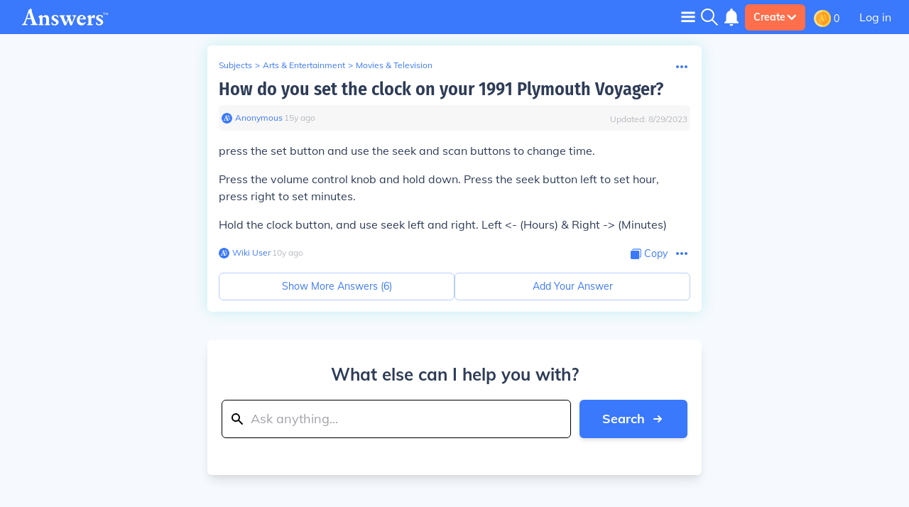

--- FILE ---
content_type: text/html; charset=UTF-8
request_url: https://qa.answers.com/movies-and-television/How_do_you_set_the_clock_on_your_1991_Plymouth_Voyager
body_size: 47571
content:
<!doctype html>
<html lang="en">
<head>
    <meta charset="utf-8"/>
    <meta http-equiv="Content-Type" content="text/html; charset=utf-8"/>
    <link rel='canonical' href='https://qa.answers.com/movies-and-television/How_do_you_set_the_clock_on_your_1991_Plymouth_Voyager'><title>How do you set the clock on your 1991 Plymouth Voyager? - Answers</title><link rel='alternate' type='application/atom+xml' title='New Questions on Answers' href='https://www.answers.com/feed.rss'><meta name="viewport" content="minimum-scale=1, initial-scale=1, width=device-width, shrink-to-fit=no"><meta http-equiv="X-UA-Compatible" content="IE=edge,chrome=1"><script type="text/javascript">(window.NREUM||(NREUM={})).init={privacy:{cookies_enabled:true},ajax:{deny_list:["bam.nr-data.net"]},feature_flags:["soft_nav"],distributed_tracing:{enabled:true}};(window.NREUM||(NREUM={})).loader_config={agentID:"718405329",accountID:"3704515",trustKey:"687234",xpid:"VwEHVVNSDRAGXVBaAAMGV10=",licenseKey:"NRJS-1a55c79a27a4c4c26fa",applicationID:"691872119",browserID:"718405329"};;/*! For license information please see nr-loader-spa-1.308.0.min.js.LICENSE.txt */
(()=>{var e,t,r={384:(e,t,r)=>{"use strict";r.d(t,{NT:()=>a,US:()=>u,Zm:()=>o,bQ:()=>d,dV:()=>c,pV:()=>l});var n=r(6154),i=r(1863),s=r(1910);const a={beacon:"bam.nr-data.net",errorBeacon:"bam.nr-data.net"};function o(){return n.gm.NREUM||(n.gm.NREUM={}),void 0===n.gm.newrelic&&(n.gm.newrelic=n.gm.NREUM),n.gm.NREUM}function c(){let e=o();return e.o||(e.o={ST:n.gm.setTimeout,SI:n.gm.setImmediate||n.gm.setInterval,CT:n.gm.clearTimeout,XHR:n.gm.XMLHttpRequest,REQ:n.gm.Request,EV:n.gm.Event,PR:n.gm.Promise,MO:n.gm.MutationObserver,FETCH:n.gm.fetch,WS:n.gm.WebSocket},(0,s.i)(...Object.values(e.o))),e}function d(e,t){let r=o();r.initializedAgents??={},t.initializedAt={ms:(0,i.t)(),date:new Date},r.initializedAgents[e]=t}function u(e,t){o()[e]=t}function l(){return function(){let e=o();const t=e.info||{};e.info={beacon:a.beacon,errorBeacon:a.errorBeacon,...t}}(),function(){let e=o();const t=e.init||{};e.init={...t}}(),c(),function(){let e=o();const t=e.loader_config||{};e.loader_config={...t}}(),o()}},782:(e,t,r)=>{"use strict";r.d(t,{T:()=>n});const n=r(860).K7.pageViewTiming},860:(e,t,r)=>{"use strict";r.d(t,{$J:()=>u,K7:()=>c,P3:()=>d,XX:()=>i,Yy:()=>o,df:()=>s,qY:()=>n,v4:()=>a});const n="events",i="jserrors",s="browser/blobs",a="rum",o="browser/logs",c={ajax:"ajax",genericEvents:"generic_events",jserrors:i,logging:"logging",metrics:"metrics",pageAction:"page_action",pageViewEvent:"page_view_event",pageViewTiming:"page_view_timing",sessionReplay:"session_replay",sessionTrace:"session_trace",softNav:"soft_navigations",spa:"spa"},d={[c.pageViewEvent]:1,[c.pageViewTiming]:2,[c.metrics]:3,[c.jserrors]:4,[c.spa]:5,[c.ajax]:6,[c.sessionTrace]:7,[c.softNav]:8,[c.sessionReplay]:9,[c.logging]:10,[c.genericEvents]:11},u={[c.pageViewEvent]:a,[c.pageViewTiming]:n,[c.ajax]:n,[c.spa]:n,[c.softNav]:n,[c.metrics]:i,[c.jserrors]:i,[c.sessionTrace]:s,[c.sessionReplay]:s,[c.logging]:o,[c.genericEvents]:"ins"}},944:(e,t,r)=>{"use strict";r.d(t,{R:()=>i});var n=r(3241);function i(e,t){"function"==typeof console.debug&&(console.debug("New Relic Warning: https://github.com/newrelic/newrelic-browser-agent/blob/main/docs/warning-codes.md#".concat(e),t),(0,n.W)({agentIdentifier:null,drained:null,type:"data",name:"warn",feature:"warn",data:{code:e,secondary:t}}))}},993:(e,t,r)=>{"use strict";r.d(t,{A$:()=>s,ET:()=>a,TZ:()=>o,p_:()=>i});var n=r(860);const i={ERROR:"ERROR",WARN:"WARN",INFO:"INFO",DEBUG:"DEBUG",TRACE:"TRACE"},s={OFF:0,ERROR:1,WARN:2,INFO:3,DEBUG:4,TRACE:5},a="log",o=n.K7.logging},1541:(e,t,r)=>{"use strict";r.d(t,{U:()=>i,f:()=>n});const n={MFE:"MFE",BA:"BA"};function i(e,t){if(2!==t?.harvestEndpointVersion)return{};const r=t.agentRef.runtime.appMetadata.agents[0].entityGuid;return e?{"source.id":e.id,"source.name":e.name,"source.type":e.type,"parent.id":e.parent?.id||r,"parent.type":e.parent?.type||n.BA}:{"entity.guid":r,appId:t.agentRef.info.applicationID}}},1687:(e,t,r)=>{"use strict";r.d(t,{Ak:()=>d,Ze:()=>h,x3:()=>u});var n=r(3241),i=r(7836),s=r(3606),a=r(860),o=r(2646);const c={};function d(e,t){const r={staged:!1,priority:a.P3[t]||0};l(e),c[e].get(t)||c[e].set(t,r)}function u(e,t){e&&c[e]&&(c[e].get(t)&&c[e].delete(t),p(e,t,!1),c[e].size&&f(e))}function l(e){if(!e)throw new Error("agentIdentifier required");c[e]||(c[e]=new Map)}function h(e="",t="feature",r=!1){if(l(e),!e||!c[e].get(t)||r)return p(e,t);c[e].get(t).staged=!0,f(e)}function f(e){const t=Array.from(c[e]);t.every(([e,t])=>t.staged)&&(t.sort((e,t)=>e[1].priority-t[1].priority),t.forEach(([t])=>{c[e].delete(t),p(e,t)}))}function p(e,t,r=!0){const a=e?i.ee.get(e):i.ee,c=s.i.handlers;if(!a.aborted&&a.backlog&&c){if((0,n.W)({agentIdentifier:e,type:"lifecycle",name:"drain",feature:t}),r){const e=a.backlog[t],r=c[t];if(r){for(let t=0;e&&t<e.length;++t)g(e[t],r);Object.entries(r).forEach(([e,t])=>{Object.values(t||{}).forEach(t=>{t[0]?.on&&t[0]?.context()instanceof o.y&&t[0].on(e,t[1])})})}}a.isolatedBacklog||delete c[t],a.backlog[t]=null,a.emit("drain-"+t,[])}}function g(e,t){var r=e[1];Object.values(t[r]||{}).forEach(t=>{var r=e[0];if(t[0]===r){var n=t[1],i=e[3],s=e[2];n.apply(i,s)}})}},1738:(e,t,r)=>{"use strict";r.d(t,{U:()=>f,Y:()=>h});var n=r(3241),i=r(9908),s=r(1863),a=r(944),o=r(5701),c=r(3969),d=r(8362),u=r(860),l=r(4261);function h(e,t,r,s){const h=s||r;!h||h[e]&&h[e]!==d.d.prototype[e]||(h[e]=function(){(0,i.p)(c.xV,["API/"+e+"/called"],void 0,u.K7.metrics,r.ee),(0,n.W)({agentIdentifier:r.agentIdentifier,drained:!!o.B?.[r.agentIdentifier],type:"data",name:"api",feature:l.Pl+e,data:{}});try{return t.apply(this,arguments)}catch(e){(0,a.R)(23,e)}})}function f(e,t,r,n,a){const o=e.info;null===r?delete o.jsAttributes[t]:o.jsAttributes[t]=r,(a||null===r)&&(0,i.p)(l.Pl+n,[(0,s.t)(),t,r],void 0,"session",e.ee)}},1741:(e,t,r)=>{"use strict";r.d(t,{W:()=>s});var n=r(944),i=r(4261);class s{#e(e,...t){if(this[e]!==s.prototype[e])return this[e](...t);(0,n.R)(35,e)}addPageAction(e,t){return this.#e(i.hG,e,t)}register(e){return this.#e(i.eY,e)}recordCustomEvent(e,t){return this.#e(i.fF,e,t)}setPageViewName(e,t){return this.#e(i.Fw,e,t)}setCustomAttribute(e,t,r){return this.#e(i.cD,e,t,r)}noticeError(e,t){return this.#e(i.o5,e,t)}setUserId(e,t=!1){return this.#e(i.Dl,e,t)}setApplicationVersion(e){return this.#e(i.nb,e)}setErrorHandler(e){return this.#e(i.bt,e)}addRelease(e,t){return this.#e(i.k6,e,t)}log(e,t){return this.#e(i.$9,e,t)}start(){return this.#e(i.d3)}finished(e){return this.#e(i.BL,e)}recordReplay(){return this.#e(i.CH)}pauseReplay(){return this.#e(i.Tb)}addToTrace(e){return this.#e(i.U2,e)}setCurrentRouteName(e){return this.#e(i.PA,e)}interaction(e){return this.#e(i.dT,e)}wrapLogger(e,t,r){return this.#e(i.Wb,e,t,r)}measure(e,t){return this.#e(i.V1,e,t)}consent(e){return this.#e(i.Pv,e)}}},1863:(e,t,r)=>{"use strict";function n(){return Math.floor(performance.now())}r.d(t,{t:()=>n})},1910:(e,t,r)=>{"use strict";r.d(t,{i:()=>s});var n=r(944);const i=new Map;function s(...e){return e.every(e=>{if(i.has(e))return i.get(e);const t="function"==typeof e?e.toString():"",r=t.includes("[native code]"),s=t.includes("nrWrapper");return r||s||(0,n.R)(64,e?.name||t),i.set(e,r),r})}},2555:(e,t,r)=>{"use strict";r.d(t,{D:()=>o,f:()=>a});var n=r(384),i=r(8122);const s={beacon:n.NT.beacon,errorBeacon:n.NT.errorBeacon,licenseKey:void 0,applicationID:void 0,sa:void 0,queueTime:void 0,applicationTime:void 0,ttGuid:void 0,user:void 0,account:void 0,product:void 0,extra:void 0,jsAttributes:{},userAttributes:void 0,atts:void 0,transactionName:void 0,tNamePlain:void 0};function a(e){try{return!!e.licenseKey&&!!e.errorBeacon&&!!e.applicationID}catch(e){return!1}}const o=e=>(0,i.a)(e,s)},2614:(e,t,r)=>{"use strict";r.d(t,{BB:()=>a,H3:()=>n,g:()=>d,iL:()=>c,tS:()=>o,uh:()=>i,wk:()=>s});const n="NRBA",i="SESSION",s=144e5,a=18e5,o={STARTED:"session-started",PAUSE:"session-pause",RESET:"session-reset",RESUME:"session-resume",UPDATE:"session-update"},c={SAME_TAB:"same-tab",CROSS_TAB:"cross-tab"},d={OFF:0,FULL:1,ERROR:2}},2646:(e,t,r)=>{"use strict";r.d(t,{y:()=>n});class n{constructor(e){this.contextId=e}}},2843:(e,t,r)=>{"use strict";r.d(t,{G:()=>s,u:()=>i});var n=r(3878);function i(e,t=!1,r,i){(0,n.DD)("visibilitychange",function(){if(t)return void("hidden"===document.visibilityState&&e());e(document.visibilityState)},r,i)}function s(e,t,r){(0,n.sp)("pagehide",e,t,r)}},3241:(e,t,r)=>{"use strict";r.d(t,{W:()=>s});var n=r(6154);const i="newrelic";function s(e={}){try{n.gm.dispatchEvent(new CustomEvent(i,{detail:e}))}catch(e){}}},3304:(e,t,r)=>{"use strict";r.d(t,{A:()=>s});var n=r(7836);const i=()=>{const e=new WeakSet;return(t,r)=>{if("object"==typeof r&&null!==r){if(e.has(r))return;e.add(r)}return r}};function s(e){try{return JSON.stringify(e,i())??""}catch(e){try{n.ee.emit("internal-error",[e])}catch(e){}return""}}},3333:(e,t,r)=>{"use strict";r.d(t,{$v:()=>u,TZ:()=>n,Xh:()=>c,Zp:()=>i,kd:()=>d,mq:()=>o,nf:()=>a,qN:()=>s});const n=r(860).K7.genericEvents,i=["auxclick","click","copy","keydown","paste","scrollend"],s=["focus","blur"],a=4,o=1e3,c=2e3,d=["PageAction","UserAction","BrowserPerformance"],u={RESOURCES:"experimental.resources",REGISTER:"register"}},3434:(e,t,r)=>{"use strict";r.d(t,{Jt:()=>s,YM:()=>d});var n=r(7836),i=r(5607);const s="nr@original:".concat(i.W),a=50;var o=Object.prototype.hasOwnProperty,c=!1;function d(e,t){return e||(e=n.ee),r.inPlace=function(e,t,n,i,s){n||(n="");const a="-"===n.charAt(0);for(let o=0;o<t.length;o++){const c=t[o],d=e[c];l(d)||(e[c]=r(d,a?c+n:n,i,c,s))}},r.flag=s,r;function r(t,r,n,c,d){return l(t)?t:(r||(r=""),nrWrapper[s]=t,function(e,t,r){if(Object.defineProperty&&Object.keys)try{return Object.keys(e).forEach(function(r){Object.defineProperty(t,r,{get:function(){return e[r]},set:function(t){return e[r]=t,t}})}),t}catch(e){u([e],r)}for(var n in e)o.call(e,n)&&(t[n]=e[n])}(t,nrWrapper,e),nrWrapper);function nrWrapper(){var s,o,l,h;let f;try{o=this,s=[...arguments],l="function"==typeof n?n(s,o):n||{}}catch(t){u([t,"",[s,o,c],l],e)}i(r+"start",[s,o,c],l,d);const p=performance.now();let g;try{return h=t.apply(o,s),g=performance.now(),h}catch(e){throw g=performance.now(),i(r+"err",[s,o,e],l,d),f=e,f}finally{const e=g-p,t={start:p,end:g,duration:e,isLongTask:e>=a,methodName:c,thrownError:f};t.isLongTask&&i("long-task",[t,o],l,d),i(r+"end",[s,o,h],l,d)}}}function i(r,n,i,s){if(!c||t){var a=c;c=!0;try{e.emit(r,n,i,t,s)}catch(t){u([t,r,n,i],e)}c=a}}}function u(e,t){t||(t=n.ee);try{t.emit("internal-error",e)}catch(e){}}function l(e){return!(e&&"function"==typeof e&&e.apply&&!e[s])}},3606:(e,t,r)=>{"use strict";r.d(t,{i:()=>s});var n=r(9908);s.on=a;var i=s.handlers={};function s(e,t,r,s){a(s||n.d,i,e,t,r)}function a(e,t,r,i,s){s||(s="feature"),e||(e=n.d);var a=t[s]=t[s]||{};(a[r]=a[r]||[]).push([e,i])}},3738:(e,t,r)=>{"use strict";r.d(t,{He:()=>i,Kp:()=>o,Lc:()=>d,Rz:()=>u,TZ:()=>n,bD:()=>s,d3:()=>a,jx:()=>l,sl:()=>h,uP:()=>c});const n=r(860).K7.sessionTrace,i="bstResource",s="resource",a="-start",o="-end",c="fn"+a,d="fn"+o,u="pushState",l=1e3,h=3e4},3785:(e,t,r)=>{"use strict";r.d(t,{R:()=>c,b:()=>d});var n=r(9908),i=r(1863),s=r(860),a=r(3969),o=r(993);function c(e,t,r={},c=o.p_.INFO,d=!0,u,l=(0,i.t)()){(0,n.p)(a.xV,["API/logging/".concat(c.toLowerCase(),"/called")],void 0,s.K7.metrics,e),(0,n.p)(o.ET,[l,t,r,c,d,u],void 0,s.K7.logging,e)}function d(e){return"string"==typeof e&&Object.values(o.p_).some(t=>t===e.toUpperCase().trim())}},3878:(e,t,r)=>{"use strict";function n(e,t){return{capture:e,passive:!1,signal:t}}function i(e,t,r=!1,i){window.addEventListener(e,t,n(r,i))}function s(e,t,r=!1,i){document.addEventListener(e,t,n(r,i))}r.d(t,{DD:()=>s,jT:()=>n,sp:()=>i})},3962:(e,t,r)=>{"use strict";r.d(t,{AM:()=>a,O2:()=>l,OV:()=>s,Qu:()=>h,TZ:()=>c,ih:()=>f,pP:()=>o,t1:()=>u,tC:()=>i,wD:()=>d});var n=r(860);const i=["click","keydown","submit"],s="popstate",a="api",o="initialPageLoad",c=n.K7.softNav,d=5e3,u=500,l={INITIAL_PAGE_LOAD:"",ROUTE_CHANGE:1,UNSPECIFIED:2},h={INTERACTION:1,AJAX:2,CUSTOM_END:3,CUSTOM_TRACER:4},f={IP:"in progress",PF:"pending finish",FIN:"finished",CAN:"cancelled"}},3969:(e,t,r)=>{"use strict";r.d(t,{TZ:()=>n,XG:()=>o,rs:()=>i,xV:()=>a,z_:()=>s});const n=r(860).K7.metrics,i="sm",s="cm",a="storeSupportabilityMetrics",o="storeEventMetrics"},4234:(e,t,r)=>{"use strict";r.d(t,{W:()=>s});var n=r(7836),i=r(1687);class s{constructor(e,t){this.agentIdentifier=e,this.ee=n.ee.get(e),this.featureName=t,this.blocked=!1}deregisterDrain(){(0,i.x3)(this.agentIdentifier,this.featureName)}}},4261:(e,t,r)=>{"use strict";r.d(t,{$9:()=>u,BL:()=>c,CH:()=>p,Dl:()=>R,Fw:()=>w,PA:()=>v,Pl:()=>n,Pv:()=>A,Tb:()=>h,U2:()=>a,V1:()=>E,Wb:()=>T,bt:()=>y,cD:()=>b,d3:()=>x,dT:()=>d,eY:()=>g,fF:()=>f,hG:()=>s,hw:()=>i,k6:()=>o,nb:()=>m,o5:()=>l});const n="api-",i=n+"ixn-",s="addPageAction",a="addToTrace",o="addRelease",c="finished",d="interaction",u="log",l="noticeError",h="pauseReplay",f="recordCustomEvent",p="recordReplay",g="register",m="setApplicationVersion",v="setCurrentRouteName",b="setCustomAttribute",y="setErrorHandler",w="setPageViewName",R="setUserId",x="start",T="wrapLogger",E="measure",A="consent"},5205:(e,t,r)=>{"use strict";r.d(t,{j:()=>S});var n=r(384),i=r(1741);var s=r(2555),a=r(3333);const o=e=>{if(!e||"string"!=typeof e)return!1;try{document.createDocumentFragment().querySelector(e)}catch{return!1}return!0};var c=r(2614),d=r(944),u=r(8122);const l="[data-nr-mask]",h=e=>(0,u.a)(e,(()=>{const e={feature_flags:[],experimental:{allow_registered_children:!1,resources:!1},mask_selector:"*",block_selector:"[data-nr-block]",mask_input_options:{color:!1,date:!1,"datetime-local":!1,email:!1,month:!1,number:!1,range:!1,search:!1,tel:!1,text:!1,time:!1,url:!1,week:!1,textarea:!1,select:!1,password:!0}};return{ajax:{deny_list:void 0,block_internal:!0,enabled:!0,autoStart:!0},api:{get allow_registered_children(){return e.feature_flags.includes(a.$v.REGISTER)||e.experimental.allow_registered_children},set allow_registered_children(t){e.experimental.allow_registered_children=t},duplicate_registered_data:!1},browser_consent_mode:{enabled:!1},distributed_tracing:{enabled:void 0,exclude_newrelic_header:void 0,cors_use_newrelic_header:void 0,cors_use_tracecontext_headers:void 0,allowed_origins:void 0},get feature_flags(){return e.feature_flags},set feature_flags(t){e.feature_flags=t},generic_events:{enabled:!0,autoStart:!0},harvest:{interval:30},jserrors:{enabled:!0,autoStart:!0},logging:{enabled:!0,autoStart:!0},metrics:{enabled:!0,autoStart:!0},obfuscate:void 0,page_action:{enabled:!0},page_view_event:{enabled:!0,autoStart:!0},page_view_timing:{enabled:!0,autoStart:!0},performance:{capture_marks:!1,capture_measures:!1,capture_detail:!0,resources:{get enabled(){return e.feature_flags.includes(a.$v.RESOURCES)||e.experimental.resources},set enabled(t){e.experimental.resources=t},asset_types:[],first_party_domains:[],ignore_newrelic:!0}},privacy:{cookies_enabled:!0},proxy:{assets:void 0,beacon:void 0},session:{expiresMs:c.wk,inactiveMs:c.BB},session_replay:{autoStart:!0,enabled:!1,preload:!1,sampling_rate:10,error_sampling_rate:100,collect_fonts:!1,inline_images:!1,fix_stylesheets:!0,mask_all_inputs:!0,get mask_text_selector(){return e.mask_selector},set mask_text_selector(t){o(t)?e.mask_selector="".concat(t,",").concat(l):""===t||null===t?e.mask_selector=l:(0,d.R)(5,t)},get block_class(){return"nr-block"},get ignore_class(){return"nr-ignore"},get mask_text_class(){return"nr-mask"},get block_selector(){return e.block_selector},set block_selector(t){o(t)?e.block_selector+=",".concat(t):""!==t&&(0,d.R)(6,t)},get mask_input_options(){return e.mask_input_options},set mask_input_options(t){t&&"object"==typeof t?e.mask_input_options={...t,password:!0}:(0,d.R)(7,t)}},session_trace:{enabled:!0,autoStart:!0},soft_navigations:{enabled:!0,autoStart:!0},spa:{enabled:!0,autoStart:!0},ssl:void 0,user_actions:{enabled:!0,elementAttributes:["id","className","tagName","type"]}}})());var f=r(6154),p=r(9324);let g=0;const m={buildEnv:p.F3,distMethod:p.Xs,version:p.xv,originTime:f.WN},v={consented:!1},b={appMetadata:{},get consented(){return this.session?.state?.consent||v.consented},set consented(e){v.consented=e},customTransaction:void 0,denyList:void 0,disabled:!1,harvester:void 0,isolatedBacklog:!1,isRecording:!1,loaderType:void 0,maxBytes:3e4,obfuscator:void 0,onerror:void 0,ptid:void 0,releaseIds:{},session:void 0,timeKeeper:void 0,registeredEntities:[],jsAttributesMetadata:{bytes:0},get harvestCount(){return++g}},y=e=>{const t=(0,u.a)(e,b),r=Object.keys(m).reduce((e,t)=>(e[t]={value:m[t],writable:!1,configurable:!0,enumerable:!0},e),{});return Object.defineProperties(t,r)};var w=r(5701);const R=e=>{const t=e.startsWith("http");e+="/",r.p=t?e:"https://"+e};var x=r(7836),T=r(3241);const E={accountID:void 0,trustKey:void 0,agentID:void 0,licenseKey:void 0,applicationID:void 0,xpid:void 0},A=e=>(0,u.a)(e,E),_=new Set;function S(e,t={},r,a){let{init:o,info:c,loader_config:d,runtime:u={},exposed:l=!0}=t;if(!c){const e=(0,n.pV)();o=e.init,c=e.info,d=e.loader_config}e.init=h(o||{}),e.loader_config=A(d||{}),c.jsAttributes??={},f.bv&&(c.jsAttributes.isWorker=!0),e.info=(0,s.D)(c);const p=e.init,g=[c.beacon,c.errorBeacon];_.has(e.agentIdentifier)||(p.proxy.assets&&(R(p.proxy.assets),g.push(p.proxy.assets)),p.proxy.beacon&&g.push(p.proxy.beacon),e.beacons=[...g],function(e){const t=(0,n.pV)();Object.getOwnPropertyNames(i.W.prototype).forEach(r=>{const n=i.W.prototype[r];if("function"!=typeof n||"constructor"===n)return;let s=t[r];e[r]&&!1!==e.exposed&&"micro-agent"!==e.runtime?.loaderType&&(t[r]=(...t)=>{const n=e[r](...t);return s?s(...t):n})})}(e),(0,n.US)("activatedFeatures",w.B)),u.denyList=[...p.ajax.deny_list||[],...p.ajax.block_internal?g:[]],u.ptid=e.agentIdentifier,u.loaderType=r,e.runtime=y(u),_.has(e.agentIdentifier)||(e.ee=x.ee.get(e.agentIdentifier),e.exposed=l,(0,T.W)({agentIdentifier:e.agentIdentifier,drained:!!w.B?.[e.agentIdentifier],type:"lifecycle",name:"initialize",feature:void 0,data:e.config})),_.add(e.agentIdentifier)}},5270:(e,t,r)=>{"use strict";r.d(t,{Aw:()=>a,SR:()=>s,rF:()=>o});var n=r(384),i=r(7767);function s(e){return!!(0,n.dV)().o.MO&&(0,i.V)(e)&&!0===e?.session_trace.enabled}function a(e){return!0===e?.session_replay.preload&&s(e)}function o(e,t){try{if("string"==typeof t?.type){if("password"===t.type.toLowerCase())return"*".repeat(e?.length||0);if(void 0!==t?.dataset?.nrUnmask||t?.classList?.contains("nr-unmask"))return e}}catch(e){}return"string"==typeof e?e.replace(/[\S]/g,"*"):"*".repeat(e?.length||0)}},5289:(e,t,r)=>{"use strict";r.d(t,{GG:()=>a,Qr:()=>c,sB:()=>o});var n=r(3878),i=r(6389);function s(){return"undefined"==typeof document||"complete"===document.readyState}function a(e,t){if(s())return e();const r=(0,i.J)(e),a=setInterval(()=>{s()&&(clearInterval(a),r())},500);(0,n.sp)("load",r,t)}function o(e){if(s())return e();(0,n.DD)("DOMContentLoaded",e)}function c(e){if(s())return e();(0,n.sp)("popstate",e)}},5607:(e,t,r)=>{"use strict";r.d(t,{W:()=>n});const n=(0,r(9566).bz)()},5701:(e,t,r)=>{"use strict";r.d(t,{B:()=>s,t:()=>a});var n=r(3241);const i=new Set,s={};function a(e,t){const r=t.agentIdentifier;s[r]??={},e&&"object"==typeof e&&(i.has(r)||(t.ee.emit("rumresp",[e]),s[r]=e,i.add(r),(0,n.W)({agentIdentifier:r,loaded:!0,drained:!0,type:"lifecycle",name:"load",feature:void 0,data:e})))}},6154:(e,t,r)=>{"use strict";r.d(t,{OF:()=>d,RI:()=>i,WN:()=>h,bv:()=>s,eN:()=>f,gm:()=>a,lR:()=>l,m:()=>c,mw:()=>o,sb:()=>u});var n=r(1863);const i="undefined"!=typeof window&&!!window.document,s="undefined"!=typeof WorkerGlobalScope&&("undefined"!=typeof self&&self instanceof WorkerGlobalScope&&self.navigator instanceof WorkerNavigator||"undefined"!=typeof globalThis&&globalThis instanceof WorkerGlobalScope&&globalThis.navigator instanceof WorkerNavigator),a=i?window:"undefined"!=typeof WorkerGlobalScope&&("undefined"!=typeof self&&self instanceof WorkerGlobalScope&&self||"undefined"!=typeof globalThis&&globalThis instanceof WorkerGlobalScope&&globalThis),o=Boolean("hidden"===a?.document?.visibilityState),c=""+a?.location,d=/iPad|iPhone|iPod/.test(a.navigator?.userAgent),u=d&&"undefined"==typeof SharedWorker,l=(()=>{const e=a.navigator?.userAgent?.match(/Firefox[/\s](\d+\.\d+)/);return Array.isArray(e)&&e.length>=2?+e[1]:0})(),h=Date.now()-(0,n.t)(),f=()=>"undefined"!=typeof PerformanceNavigationTiming&&a?.performance?.getEntriesByType("navigation")?.[0]?.responseStart},6344:(e,t,r)=>{"use strict";r.d(t,{BB:()=>u,Qb:()=>l,TZ:()=>i,Ug:()=>a,Vh:()=>s,_s:()=>o,bc:()=>d,yP:()=>c});var n=r(2614);const i=r(860).K7.sessionReplay,s="errorDuringReplay",a=.12,o={DomContentLoaded:0,Load:1,FullSnapshot:2,IncrementalSnapshot:3,Meta:4,Custom:5},c={[n.g.ERROR]:15e3,[n.g.FULL]:3e5,[n.g.OFF]:0},d={RESET:{message:"Session was reset",sm:"Reset"},IMPORT:{message:"Recorder failed to import",sm:"Import"},TOO_MANY:{message:"429: Too Many Requests",sm:"Too-Many"},TOO_BIG:{message:"Payload was too large",sm:"Too-Big"},CROSS_TAB:{message:"Session Entity was set to OFF on another tab",sm:"Cross-Tab"},ENTITLEMENTS:{message:"Session Replay is not allowed and will not be started",sm:"Entitlement"}},u=5e3,l={API:"api",RESUME:"resume",SWITCH_TO_FULL:"switchToFull",INITIALIZE:"initialize",PRELOAD:"preload"}},6389:(e,t,r)=>{"use strict";function n(e,t=500,r={}){const n=r?.leading||!1;let i;return(...r)=>{n&&void 0===i&&(e.apply(this,r),i=setTimeout(()=>{i=clearTimeout(i)},t)),n||(clearTimeout(i),i=setTimeout(()=>{e.apply(this,r)},t))}}function i(e){let t=!1;return(...r)=>{t||(t=!0,e.apply(this,r))}}r.d(t,{J:()=>i,s:()=>n})},6630:(e,t,r)=>{"use strict";r.d(t,{T:()=>n});const n=r(860).K7.pageViewEvent},6774:(e,t,r)=>{"use strict";r.d(t,{T:()=>n});const n=r(860).K7.jserrors},7295:(e,t,r)=>{"use strict";r.d(t,{Xv:()=>a,gX:()=>i,iW:()=>s});var n=[];function i(e){if(!e||s(e))return!1;if(0===n.length)return!0;if("*"===n[0].hostname)return!1;for(var t=0;t<n.length;t++){var r=n[t];if(r.hostname.test(e.hostname)&&r.pathname.test(e.pathname))return!1}return!0}function s(e){return void 0===e.hostname}function a(e){if(n=[],e&&e.length)for(var t=0;t<e.length;t++){let r=e[t];if(!r)continue;if("*"===r)return void(n=[{hostname:"*"}]);0===r.indexOf("http://")?r=r.substring(7):0===r.indexOf("https://")&&(r=r.substring(8));const i=r.indexOf("/");let s,a;i>0?(s=r.substring(0,i),a=r.substring(i)):(s=r,a="*");let[c]=s.split(":");n.push({hostname:o(c),pathname:o(a,!0)})}}function o(e,t=!1){const r=e.replace(/[.+?^${}()|[\]\\]/g,e=>"\\"+e).replace(/\*/g,".*?");return new RegExp((t?"^":"")+r+"$")}},7485:(e,t,r)=>{"use strict";r.d(t,{D:()=>i});var n=r(6154);function i(e){if(0===(e||"").indexOf("data:"))return{protocol:"data"};try{const t=new URL(e,location.href),r={port:t.port,hostname:t.hostname,pathname:t.pathname,search:t.search,protocol:t.protocol.slice(0,t.protocol.indexOf(":")),sameOrigin:t.protocol===n.gm?.location?.protocol&&t.host===n.gm?.location?.host};return r.port&&""!==r.port||("http:"===t.protocol&&(r.port="80"),"https:"===t.protocol&&(r.port="443")),r.pathname&&""!==r.pathname?r.pathname.startsWith("/")||(r.pathname="/".concat(r.pathname)):r.pathname="/",r}catch(e){return{}}}},7699:(e,t,r)=>{"use strict";r.d(t,{It:()=>s,KC:()=>o,No:()=>i,qh:()=>a});var n=r(860);const i=16e3,s=1e6,a="SESSION_ERROR",o={[n.K7.logging]:!0,[n.K7.genericEvents]:!1,[n.K7.jserrors]:!1,[n.K7.ajax]:!1}},7767:(e,t,r)=>{"use strict";r.d(t,{V:()=>i});var n=r(6154);const i=e=>n.RI&&!0===e?.privacy.cookies_enabled},7836:(e,t,r)=>{"use strict";r.d(t,{P:()=>o,ee:()=>c});var n=r(384),i=r(8990),s=r(2646),a=r(5607);const o="nr@context:".concat(a.W),c=function e(t,r){var n={},a={},u={},l=!1;try{l=16===r.length&&d.initializedAgents?.[r]?.runtime.isolatedBacklog}catch(e){}var h={on:p,addEventListener:p,removeEventListener:function(e,t){var r=n[e];if(!r)return;for(var i=0;i<r.length;i++)r[i]===t&&r.splice(i,1)},emit:function(e,r,n,i,s){!1!==s&&(s=!0);if(c.aborted&&!i)return;t&&s&&t.emit(e,r,n);var o=f(n);g(e).forEach(e=>{e.apply(o,r)});var d=v()[a[e]];d&&d.push([h,e,r,o]);return o},get:m,listeners:g,context:f,buffer:function(e,t){const r=v();if(t=t||"feature",h.aborted)return;Object.entries(e||{}).forEach(([e,n])=>{a[n]=t,t in r||(r[t]=[])})},abort:function(){h._aborted=!0,Object.keys(h.backlog).forEach(e=>{delete h.backlog[e]})},isBuffering:function(e){return!!v()[a[e]]},debugId:r,backlog:l?{}:t&&"object"==typeof t.backlog?t.backlog:{},isolatedBacklog:l};return Object.defineProperty(h,"aborted",{get:()=>{let e=h._aborted||!1;return e||(t&&(e=t.aborted),e)}}),h;function f(e){return e&&e instanceof s.y?e:e?(0,i.I)(e,o,()=>new s.y(o)):new s.y(o)}function p(e,t){n[e]=g(e).concat(t)}function g(e){return n[e]||[]}function m(t){return u[t]=u[t]||e(h,t)}function v(){return h.backlog}}(void 0,"globalEE"),d=(0,n.Zm)();d.ee||(d.ee=c)},8122:(e,t,r)=>{"use strict";r.d(t,{a:()=>i});var n=r(944);function i(e,t){try{if(!e||"object"!=typeof e)return(0,n.R)(3);if(!t||"object"!=typeof t)return(0,n.R)(4);const r=Object.create(Object.getPrototypeOf(t),Object.getOwnPropertyDescriptors(t)),s=0===Object.keys(r).length?e:r;for(let a in s)if(void 0!==e[a])try{if(null===e[a]){r[a]=null;continue}Array.isArray(e[a])&&Array.isArray(t[a])?r[a]=Array.from(new Set([...e[a],...t[a]])):"object"==typeof e[a]&&"object"==typeof t[a]?r[a]=i(e[a],t[a]):r[a]=e[a]}catch(e){r[a]||(0,n.R)(1,e)}return r}catch(e){(0,n.R)(2,e)}}},8139:(e,t,r)=>{"use strict";r.d(t,{u:()=>h});var n=r(7836),i=r(3434),s=r(8990),a=r(6154);const o={},c=a.gm.XMLHttpRequest,d="addEventListener",u="removeEventListener",l="nr@wrapped:".concat(n.P);function h(e){var t=function(e){return(e||n.ee).get("events")}(e);if(o[t.debugId]++)return t;o[t.debugId]=1;var r=(0,i.YM)(t,!0);function h(e){r.inPlace(e,[d,u],"-",p)}function p(e,t){return e[1]}return"getPrototypeOf"in Object&&(a.RI&&f(document,h),c&&f(c.prototype,h),f(a.gm,h)),t.on(d+"-start",function(e,t){var n=e[1];if(null!==n&&("function"==typeof n||"object"==typeof n)&&"newrelic"!==e[0]){var i=(0,s.I)(n,l,function(){var e={object:function(){if("function"!=typeof n.handleEvent)return;return n.handleEvent.apply(n,arguments)},function:n}[typeof n];return e?r(e,"fn-",null,e.name||"anonymous"):n});this.wrapped=e[1]=i}}),t.on(u+"-start",function(e){e[1]=this.wrapped||e[1]}),t}function f(e,t,...r){let n=e;for(;"object"==typeof n&&!Object.prototype.hasOwnProperty.call(n,d);)n=Object.getPrototypeOf(n);n&&t(n,...r)}},8362:(e,t,r)=>{"use strict";r.d(t,{d:()=>s});var n=r(9566),i=r(1741);class s extends i.W{agentIdentifier=(0,n.LA)(16)}},8374:(e,t,r)=>{r.nc=(()=>{try{return document?.currentScript?.nonce}catch(e){}return""})()},8990:(e,t,r)=>{"use strict";r.d(t,{I:()=>i});var n=Object.prototype.hasOwnProperty;function i(e,t,r){if(n.call(e,t))return e[t];var i=r();if(Object.defineProperty&&Object.keys)try{return Object.defineProperty(e,t,{value:i,writable:!0,enumerable:!1}),i}catch(e){}return e[t]=i,i}},9119:(e,t,r)=>{"use strict";r.d(t,{L:()=>s});var n=/([^?#]*)[^#]*(#[^?]*|$).*/,i=/([^?#]*)().*/;function s(e,t){return e?e.replace(t?n:i,"$1$2"):e}},9300:(e,t,r)=>{"use strict";r.d(t,{T:()=>n});const n=r(860).K7.ajax},9324:(e,t,r)=>{"use strict";r.d(t,{AJ:()=>a,F3:()=>i,Xs:()=>s,Yq:()=>o,xv:()=>n});const n="1.308.0",i="PROD",s="CDN",a="@newrelic/rrweb",o="1.0.1"},9566:(e,t,r)=>{"use strict";r.d(t,{LA:()=>o,ZF:()=>c,bz:()=>a,el:()=>d});var n=r(6154);const i="xxxxxxxx-xxxx-4xxx-yxxx-xxxxxxxxxxxx";function s(e,t){return e?15&e[t]:16*Math.random()|0}function a(){const e=n.gm?.crypto||n.gm?.msCrypto;let t,r=0;return e&&e.getRandomValues&&(t=e.getRandomValues(new Uint8Array(30))),i.split("").map(e=>"x"===e?s(t,r++).toString(16):"y"===e?(3&s()|8).toString(16):e).join("")}function o(e){const t=n.gm?.crypto||n.gm?.msCrypto;let r,i=0;t&&t.getRandomValues&&(r=t.getRandomValues(new Uint8Array(e)));const a=[];for(var o=0;o<e;o++)a.push(s(r,i++).toString(16));return a.join("")}function c(){return o(16)}function d(){return o(32)}},9908:(e,t,r)=>{"use strict";r.d(t,{d:()=>n,p:()=>i});var n=r(7836).ee.get("handle");function i(e,t,r,i,s){s?(s.buffer([e],i),s.emit(e,t,r)):(n.buffer([e],i),n.emit(e,t,r))}}},n={};function i(e){var t=n[e];if(void 0!==t)return t.exports;var s=n[e]={exports:{}};return r[e](s,s.exports,i),s.exports}i.m=r,i.d=(e,t)=>{for(var r in t)i.o(t,r)&&!i.o(e,r)&&Object.defineProperty(e,r,{enumerable:!0,get:t[r]})},i.f={},i.e=e=>Promise.all(Object.keys(i.f).reduce((t,r)=>(i.f[r](e,t),t),[])),i.u=e=>({212:"nr-spa-compressor",249:"nr-spa-recorder",478:"nr-spa"}[e]+"-1.308.0.min.js"),i.o=(e,t)=>Object.prototype.hasOwnProperty.call(e,t),e={},t="NRBA-1.308.0.PROD:",i.l=(r,n,s,a)=>{if(e[r])e[r].push(n);else{var o,c;if(void 0!==s)for(var d=document.getElementsByTagName("script"),u=0;u<d.length;u++){var l=d[u];if(l.getAttribute("src")==r||l.getAttribute("data-webpack")==t+s){o=l;break}}if(!o){c=!0;var h={478:"sha512-RSfSVnmHk59T/uIPbdSE0LPeqcEdF4/+XhfJdBuccH5rYMOEZDhFdtnh6X6nJk7hGpzHd9Ujhsy7lZEz/ORYCQ==",249:"sha512-ehJXhmntm85NSqW4MkhfQqmeKFulra3klDyY0OPDUE+sQ3GokHlPh1pmAzuNy//3j4ac6lzIbmXLvGQBMYmrkg==",212:"sha512-B9h4CR46ndKRgMBcK+j67uSR2RCnJfGefU+A7FrgR/k42ovXy5x/MAVFiSvFxuVeEk/pNLgvYGMp1cBSK/G6Fg=="};(o=document.createElement("script")).charset="utf-8",i.nc&&o.setAttribute("nonce",i.nc),o.setAttribute("data-webpack",t+s),o.src=r,0!==o.src.indexOf(window.location.origin+"/")&&(o.crossOrigin="anonymous"),h[a]&&(o.integrity=h[a])}e[r]=[n];var f=(t,n)=>{o.onerror=o.onload=null,clearTimeout(p);var i=e[r];if(delete e[r],o.parentNode&&o.parentNode.removeChild(o),i&&i.forEach(e=>e(n)),t)return t(n)},p=setTimeout(f.bind(null,void 0,{type:"timeout",target:o}),12e4);o.onerror=f.bind(null,o.onerror),o.onload=f.bind(null,o.onload),c&&document.head.appendChild(o)}},i.r=e=>{"undefined"!=typeof Symbol&&Symbol.toStringTag&&Object.defineProperty(e,Symbol.toStringTag,{value:"Module"}),Object.defineProperty(e,"__esModule",{value:!0})},i.p="https://js-agent.newrelic.com/",(()=>{var e={38:0,788:0};i.f.j=(t,r)=>{var n=i.o(e,t)?e[t]:void 0;if(0!==n)if(n)r.push(n[2]);else{var s=new Promise((r,i)=>n=e[t]=[r,i]);r.push(n[2]=s);var a=i.p+i.u(t),o=new Error;i.l(a,r=>{if(i.o(e,t)&&(0!==(n=e[t])&&(e[t]=void 0),n)){var s=r&&("load"===r.type?"missing":r.type),a=r&&r.target&&r.target.src;o.message="Loading chunk "+t+" failed: ("+s+": "+a+")",o.name="ChunkLoadError",o.type=s,o.request=a,n[1](o)}},"chunk-"+t,t)}};var t=(t,r)=>{var n,s,[a,o,c]=r,d=0;if(a.some(t=>0!==e[t])){for(n in o)i.o(o,n)&&(i.m[n]=o[n]);if(c)c(i)}for(t&&t(r);d<a.length;d++)s=a[d],i.o(e,s)&&e[s]&&e[s][0](),e[s]=0},r=self["webpackChunk:NRBA-1.308.0.PROD"]=self["webpackChunk:NRBA-1.308.0.PROD"]||[];r.forEach(t.bind(null,0)),r.push=t.bind(null,r.push.bind(r))})(),(()=>{"use strict";i(8374);var e=i(8362),t=i(860);const r=Object.values(t.K7);var n=i(5205);var s=i(9908),a=i(1863),o=i(4261),c=i(1738);var d=i(1687),u=i(4234),l=i(5289),h=i(6154),f=i(944),p=i(5270),g=i(7767),m=i(6389),v=i(7699);class b extends u.W{constructor(e,t){super(e.agentIdentifier,t),this.agentRef=e,this.abortHandler=void 0,this.featAggregate=void 0,this.loadedSuccessfully=void 0,this.onAggregateImported=new Promise(e=>{this.loadedSuccessfully=e}),this.deferred=Promise.resolve(),!1===e.init[this.featureName].autoStart?this.deferred=new Promise((t,r)=>{this.ee.on("manual-start-all",(0,m.J)(()=>{(0,d.Ak)(e.agentIdentifier,this.featureName),t()}))}):(0,d.Ak)(e.agentIdentifier,t)}importAggregator(e,t,r={}){if(this.featAggregate)return;const n=async()=>{let n;await this.deferred;try{if((0,g.V)(e.init)){const{setupAgentSession:t}=await i.e(478).then(i.bind(i,8766));n=t(e)}}catch(e){(0,f.R)(20,e),this.ee.emit("internal-error",[e]),(0,s.p)(v.qh,[e],void 0,this.featureName,this.ee)}try{if(!this.#t(this.featureName,n,e.init))return(0,d.Ze)(this.agentIdentifier,this.featureName),void this.loadedSuccessfully(!1);const{Aggregate:i}=await t();this.featAggregate=new i(e,r),e.runtime.harvester.initializedAggregates.push(this.featAggregate),this.loadedSuccessfully(!0)}catch(e){(0,f.R)(34,e),this.abortHandler?.(),(0,d.Ze)(this.agentIdentifier,this.featureName,!0),this.loadedSuccessfully(!1),this.ee&&this.ee.abort()}};h.RI?(0,l.GG)(()=>n(),!0):n()}#t(e,r,n){if(this.blocked)return!1;switch(e){case t.K7.sessionReplay:return(0,p.SR)(n)&&!!r;case t.K7.sessionTrace:return!!r;default:return!0}}}var y=i(6630),w=i(2614),R=i(3241);class x extends b{static featureName=y.T;constructor(e){var t;super(e,y.T),this.setupInspectionEvents(e.agentIdentifier),t=e,(0,c.Y)(o.Fw,function(e,r){"string"==typeof e&&("/"!==e.charAt(0)&&(e="/"+e),t.runtime.customTransaction=(r||"http://custom.transaction")+e,(0,s.p)(o.Pl+o.Fw,[(0,a.t)()],void 0,void 0,t.ee))},t),this.importAggregator(e,()=>i.e(478).then(i.bind(i,2467)))}setupInspectionEvents(e){const t=(t,r)=>{t&&(0,R.W)({agentIdentifier:e,timeStamp:t.timeStamp,loaded:"complete"===t.target.readyState,type:"window",name:r,data:t.target.location+""})};(0,l.sB)(e=>{t(e,"DOMContentLoaded")}),(0,l.GG)(e=>{t(e,"load")}),(0,l.Qr)(e=>{t(e,"navigate")}),this.ee.on(w.tS.UPDATE,(t,r)=>{(0,R.W)({agentIdentifier:e,type:"lifecycle",name:"session",data:r})})}}var T=i(384);class E extends e.d{constructor(e){var t;(super(),h.gm)?(this.features={},(0,T.bQ)(this.agentIdentifier,this),this.desiredFeatures=new Set(e.features||[]),this.desiredFeatures.add(x),(0,n.j)(this,e,e.loaderType||"agent"),t=this,(0,c.Y)(o.cD,function(e,r,n=!1){if("string"==typeof e){if(["string","number","boolean"].includes(typeof r)||null===r)return(0,c.U)(t,e,r,o.cD,n);(0,f.R)(40,typeof r)}else(0,f.R)(39,typeof e)},t),function(e){(0,c.Y)(o.Dl,function(t,r=!1){if("string"!=typeof t&&null!==t)return void(0,f.R)(41,typeof t);const n=e.info.jsAttributes["enduser.id"];r&&null!=n&&n!==t?(0,s.p)(o.Pl+"setUserIdAndResetSession",[t],void 0,"session",e.ee):(0,c.U)(e,"enduser.id",t,o.Dl,!0)},e)}(this),function(e){(0,c.Y)(o.nb,function(t){if("string"==typeof t||null===t)return(0,c.U)(e,"application.version",t,o.nb,!1);(0,f.R)(42,typeof t)},e)}(this),function(e){(0,c.Y)(o.d3,function(){e.ee.emit("manual-start-all")},e)}(this),function(e){(0,c.Y)(o.Pv,function(t=!0){if("boolean"==typeof t){if((0,s.p)(o.Pl+o.Pv,[t],void 0,"session",e.ee),e.runtime.consented=t,t){const t=e.features.page_view_event;t.onAggregateImported.then(e=>{const r=t.featAggregate;e&&!r.sentRum&&r.sendRum()})}}else(0,f.R)(65,typeof t)},e)}(this),this.run()):(0,f.R)(21)}get config(){return{info:this.info,init:this.init,loader_config:this.loader_config,runtime:this.runtime}}get api(){return this}run(){try{const e=function(e){const t={};return r.forEach(r=>{t[r]=!!e[r]?.enabled}),t}(this.init),n=[...this.desiredFeatures];n.sort((e,r)=>t.P3[e.featureName]-t.P3[r.featureName]),n.forEach(r=>{if(!e[r.featureName]&&r.featureName!==t.K7.pageViewEvent)return;if(r.featureName===t.K7.spa)return void(0,f.R)(67);const n=function(e){switch(e){case t.K7.ajax:return[t.K7.jserrors];case t.K7.sessionTrace:return[t.K7.ajax,t.K7.pageViewEvent];case t.K7.sessionReplay:return[t.K7.sessionTrace];case t.K7.pageViewTiming:return[t.K7.pageViewEvent];default:return[]}}(r.featureName).filter(e=>!(e in this.features));n.length>0&&(0,f.R)(36,{targetFeature:r.featureName,missingDependencies:n}),this.features[r.featureName]=new r(this)})}catch(e){(0,f.R)(22,e);for(const e in this.features)this.features[e].abortHandler?.();const t=(0,T.Zm)();delete t.initializedAgents[this.agentIdentifier]?.features,delete this.sharedAggregator;return t.ee.get(this.agentIdentifier).abort(),!1}}}var A=i(2843),_=i(782);class S extends b{static featureName=_.T;constructor(e){super(e,_.T),h.RI&&((0,A.u)(()=>(0,s.p)("docHidden",[(0,a.t)()],void 0,_.T,this.ee),!0),(0,A.G)(()=>(0,s.p)("winPagehide",[(0,a.t)()],void 0,_.T,this.ee)),this.importAggregator(e,()=>i.e(478).then(i.bind(i,9917))))}}var O=i(3969);class I extends b{static featureName=O.TZ;constructor(e){super(e,O.TZ),h.RI&&document.addEventListener("securitypolicyviolation",e=>{(0,s.p)(O.xV,["Generic/CSPViolation/Detected"],void 0,this.featureName,this.ee)}),this.importAggregator(e,()=>i.e(478).then(i.bind(i,6555)))}}var N=i(6774),P=i(3878),k=i(3304);class D{constructor(e,t,r,n,i){this.name="UncaughtError",this.message="string"==typeof e?e:(0,k.A)(e),this.sourceURL=t,this.line=r,this.column=n,this.__newrelic=i}}function C(e){return M(e)?e:new D(void 0!==e?.message?e.message:e,e?.filename||e?.sourceURL,e?.lineno||e?.line,e?.colno||e?.col,e?.__newrelic,e?.cause)}function j(e){const t="Unhandled Promise Rejection: ";if(!e?.reason)return;if(M(e.reason)){try{e.reason.message.startsWith(t)||(e.reason.message=t+e.reason.message)}catch(e){}return C(e.reason)}const r=C(e.reason);return(r.message||"").startsWith(t)||(r.message=t+r.message),r}function L(e){if(e.error instanceof SyntaxError&&!/:\d+$/.test(e.error.stack?.trim())){const t=new D(e.message,e.filename,e.lineno,e.colno,e.error.__newrelic,e.cause);return t.name=SyntaxError.name,t}return M(e.error)?e.error:C(e)}function M(e){return e instanceof Error&&!!e.stack}function H(e,r,n,i,o=(0,a.t)()){"string"==typeof e&&(e=new Error(e)),(0,s.p)("err",[e,o,!1,r,n.runtime.isRecording,void 0,i],void 0,t.K7.jserrors,n.ee),(0,s.p)("uaErr",[],void 0,t.K7.genericEvents,n.ee)}var B=i(1541),K=i(993),W=i(3785);function U(e,{customAttributes:t={},level:r=K.p_.INFO}={},n,i,s=(0,a.t)()){(0,W.R)(n.ee,e,t,r,!1,i,s)}function F(e,r,n,i,c=(0,a.t)()){(0,s.p)(o.Pl+o.hG,[c,e,r,i],void 0,t.K7.genericEvents,n.ee)}function V(e,r,n,i,c=(0,a.t)()){const{start:d,end:u,customAttributes:l}=r||{},h={customAttributes:l||{}};if("object"!=typeof h.customAttributes||"string"!=typeof e||0===e.length)return void(0,f.R)(57);const p=(e,t)=>null==e?t:"number"==typeof e?e:e instanceof PerformanceMark?e.startTime:Number.NaN;if(h.start=p(d,0),h.end=p(u,c),Number.isNaN(h.start)||Number.isNaN(h.end))(0,f.R)(57);else{if(h.duration=h.end-h.start,!(h.duration<0))return(0,s.p)(o.Pl+o.V1,[h,e,i],void 0,t.K7.genericEvents,n.ee),h;(0,f.R)(58)}}function G(e,r={},n,i,c=(0,a.t)()){(0,s.p)(o.Pl+o.fF,[c,e,r,i],void 0,t.K7.genericEvents,n.ee)}function z(e){(0,c.Y)(o.eY,function(t){return Y(e,t)},e)}function Y(e,r,n){(0,f.R)(54,"newrelic.register"),r||={},r.type=B.f.MFE,r.licenseKey||=e.info.licenseKey,r.blocked=!1,r.parent=n||{},Array.isArray(r.tags)||(r.tags=[]);const i={};r.tags.forEach(e=>{"name"!==e&&"id"!==e&&(i["source.".concat(e)]=!0)}),r.isolated??=!0;let o=()=>{};const c=e.runtime.registeredEntities;if(!r.isolated){const e=c.find(({metadata:{target:{id:e}}})=>e===r.id&&!r.isolated);if(e)return e}const d=e=>{r.blocked=!0,o=e};function u(e){return"string"==typeof e&&!!e.trim()&&e.trim().length<501||"number"==typeof e}e.init.api.allow_registered_children||d((0,m.J)(()=>(0,f.R)(55))),u(r.id)&&u(r.name)||d((0,m.J)(()=>(0,f.R)(48,r)));const l={addPageAction:(t,n={})=>g(F,[t,{...i,...n},e],r),deregister:()=>{d((0,m.J)(()=>(0,f.R)(68)))},log:(t,n={})=>g(U,[t,{...n,customAttributes:{...i,...n.customAttributes||{}}},e],r),measure:(t,n={})=>g(V,[t,{...n,customAttributes:{...i,...n.customAttributes||{}}},e],r),noticeError:(t,n={})=>g(H,[t,{...i,...n},e],r),register:(t={})=>g(Y,[e,t],l.metadata.target),recordCustomEvent:(t,n={})=>g(G,[t,{...i,...n},e],r),setApplicationVersion:e=>p("application.version",e),setCustomAttribute:(e,t)=>p(e,t),setUserId:e=>p("enduser.id",e),metadata:{customAttributes:i,target:r}},h=()=>(r.blocked&&o(),r.blocked);h()||c.push(l);const p=(e,t)=>{h()||(i[e]=t)},g=(r,n,i)=>{if(h())return;const o=(0,a.t)();(0,s.p)(O.xV,["API/register/".concat(r.name,"/called")],void 0,t.K7.metrics,e.ee);try{if(e.init.api.duplicate_registered_data&&"register"!==r.name){let e=n;if(n[1]instanceof Object){const t={"child.id":i.id,"child.type":i.type};e="customAttributes"in n[1]?[n[0],{...n[1],customAttributes:{...n[1].customAttributes,...t}},...n.slice(2)]:[n[0],{...n[1],...t},...n.slice(2)]}r(...e,void 0,o)}return r(...n,i,o)}catch(e){(0,f.R)(50,e)}};return l}class Z extends b{static featureName=N.T;constructor(e){var t;super(e,N.T),t=e,(0,c.Y)(o.o5,(e,r)=>H(e,r,t),t),function(e){(0,c.Y)(o.bt,function(t){e.runtime.onerror=t},e)}(e),function(e){let t=0;(0,c.Y)(o.k6,function(e,r){++t>10||(this.runtime.releaseIds[e.slice(-200)]=(""+r).slice(-200))},e)}(e),z(e);try{this.removeOnAbort=new AbortController}catch(e){}this.ee.on("internal-error",(t,r)=>{this.abortHandler&&(0,s.p)("ierr",[C(t),(0,a.t)(),!0,{},e.runtime.isRecording,r],void 0,this.featureName,this.ee)}),h.gm.addEventListener("unhandledrejection",t=>{this.abortHandler&&(0,s.p)("err",[j(t),(0,a.t)(),!1,{unhandledPromiseRejection:1},e.runtime.isRecording],void 0,this.featureName,this.ee)},(0,P.jT)(!1,this.removeOnAbort?.signal)),h.gm.addEventListener("error",t=>{this.abortHandler&&(0,s.p)("err",[L(t),(0,a.t)(),!1,{},e.runtime.isRecording],void 0,this.featureName,this.ee)},(0,P.jT)(!1,this.removeOnAbort?.signal)),this.abortHandler=this.#r,this.importAggregator(e,()=>i.e(478).then(i.bind(i,2176)))}#r(){this.removeOnAbort?.abort(),this.abortHandler=void 0}}var q=i(8990);let X=1;function J(e){const t=typeof e;return!e||"object"!==t&&"function"!==t?-1:e===h.gm?0:(0,q.I)(e,"nr@id",function(){return X++})}function Q(e){if("string"==typeof e&&e.length)return e.length;if("object"==typeof e){if("undefined"!=typeof ArrayBuffer&&e instanceof ArrayBuffer&&e.byteLength)return e.byteLength;if("undefined"!=typeof Blob&&e instanceof Blob&&e.size)return e.size;if(!("undefined"!=typeof FormData&&e instanceof FormData))try{return(0,k.A)(e).length}catch(e){return}}}var ee=i(8139),te=i(7836),re=i(3434);const ne={},ie=["open","send"];function se(e){var t=e||te.ee;const r=function(e){return(e||te.ee).get("xhr")}(t);if(void 0===h.gm.XMLHttpRequest)return r;if(ne[r.debugId]++)return r;ne[r.debugId]=1,(0,ee.u)(t);var n=(0,re.YM)(r),i=h.gm.XMLHttpRequest,s=h.gm.MutationObserver,a=h.gm.Promise,o=h.gm.setInterval,c="readystatechange",d=["onload","onerror","onabort","onloadstart","onloadend","onprogress","ontimeout"],u=[],l=h.gm.XMLHttpRequest=function(e){const t=new i(e),s=r.context(t);try{r.emit("new-xhr",[t],s),t.addEventListener(c,(a=s,function(){var e=this;e.readyState>3&&!a.resolved&&(a.resolved=!0,r.emit("xhr-resolved",[],e)),n.inPlace(e,d,"fn-",y)}),(0,P.jT)(!1))}catch(e){(0,f.R)(15,e);try{r.emit("internal-error",[e])}catch(e){}}var a;return t};function p(e,t){n.inPlace(t,["onreadystatechange"],"fn-",y)}if(function(e,t){for(var r in e)t[r]=e[r]}(i,l),l.prototype=i.prototype,n.inPlace(l.prototype,ie,"-xhr-",y),r.on("send-xhr-start",function(e,t){p(e,t),function(e){u.push(e),s&&(g?g.then(b):o?o(b):(m=-m,v.data=m))}(t)}),r.on("open-xhr-start",p),s){var g=a&&a.resolve();if(!o&&!a){var m=1,v=document.createTextNode(m);new s(b).observe(v,{characterData:!0})}}else t.on("fn-end",function(e){e[0]&&e[0].type===c||b()});function b(){for(var e=0;e<u.length;e++)p(0,u[e]);u.length&&(u=[])}function y(e,t){return t}return r}var ae="fetch-",oe=ae+"body-",ce=["arrayBuffer","blob","json","text","formData"],de=h.gm.Request,ue=h.gm.Response,le="prototype";const he={};function fe(e){const t=function(e){return(e||te.ee).get("fetch")}(e);if(!(de&&ue&&h.gm.fetch))return t;if(he[t.debugId]++)return t;function r(e,r,n){var i=e[r];"function"==typeof i&&(e[r]=function(){var e,r=[...arguments],s={};t.emit(n+"before-start",[r],s),s[te.P]&&s[te.P].dt&&(e=s[te.P].dt);var a=i.apply(this,r);return t.emit(n+"start",[r,e],a),a.then(function(e){return t.emit(n+"end",[null,e],a),e},function(e){throw t.emit(n+"end",[e],a),e})})}return he[t.debugId]=1,ce.forEach(e=>{r(de[le],e,oe),r(ue[le],e,oe)}),r(h.gm,"fetch",ae),t.on(ae+"end",function(e,r){var n=this;if(r){var i=r.headers.get("content-length");null!==i&&(n.rxSize=i),t.emit(ae+"done",[null,r],n)}else t.emit(ae+"done",[e],n)}),t}var pe=i(7485),ge=i(9566);class me{constructor(e){this.agentRef=e}generateTracePayload(e){const t=this.agentRef.loader_config;if(!this.shouldGenerateTrace(e)||!t)return null;var r=(t.accountID||"").toString()||null,n=(t.agentID||"").toString()||null,i=(t.trustKey||"").toString()||null;if(!r||!n)return null;var s=(0,ge.ZF)(),a=(0,ge.el)(),o=Date.now(),c={spanId:s,traceId:a,timestamp:o};return(e.sameOrigin||this.isAllowedOrigin(e)&&this.useTraceContextHeadersForCors())&&(c.traceContextParentHeader=this.generateTraceContextParentHeader(s,a),c.traceContextStateHeader=this.generateTraceContextStateHeader(s,o,r,n,i)),(e.sameOrigin&&!this.excludeNewrelicHeader()||!e.sameOrigin&&this.isAllowedOrigin(e)&&this.useNewrelicHeaderForCors())&&(c.newrelicHeader=this.generateTraceHeader(s,a,o,r,n,i)),c}generateTraceContextParentHeader(e,t){return"00-"+t+"-"+e+"-01"}generateTraceContextStateHeader(e,t,r,n,i){return i+"@nr=0-1-"+r+"-"+n+"-"+e+"----"+t}generateTraceHeader(e,t,r,n,i,s){if(!("function"==typeof h.gm?.btoa))return null;var a={v:[0,1],d:{ty:"Browser",ac:n,ap:i,id:e,tr:t,ti:r}};return s&&n!==s&&(a.d.tk=s),btoa((0,k.A)(a))}shouldGenerateTrace(e){return this.agentRef.init?.distributed_tracing?.enabled&&this.isAllowedOrigin(e)}isAllowedOrigin(e){var t=!1;const r=this.agentRef.init?.distributed_tracing;if(e.sameOrigin)t=!0;else if(r?.allowed_origins instanceof Array)for(var n=0;n<r.allowed_origins.length;n++){var i=(0,pe.D)(r.allowed_origins[n]);if(e.hostname===i.hostname&&e.protocol===i.protocol&&e.port===i.port){t=!0;break}}return t}excludeNewrelicHeader(){var e=this.agentRef.init?.distributed_tracing;return!!e&&!!e.exclude_newrelic_header}useNewrelicHeaderForCors(){var e=this.agentRef.init?.distributed_tracing;return!!e&&!1!==e.cors_use_newrelic_header}useTraceContextHeadersForCors(){var e=this.agentRef.init?.distributed_tracing;return!!e&&!!e.cors_use_tracecontext_headers}}var ve=i(9300),be=i(7295);function ye(e){return"string"==typeof e?e:e instanceof(0,T.dV)().o.REQ?e.url:h.gm?.URL&&e instanceof URL?e.href:void 0}var we=["load","error","abort","timeout"],Re=we.length,xe=(0,T.dV)().o.REQ,Te=(0,T.dV)().o.XHR;const Ee="X-NewRelic-App-Data";class Ae extends b{static featureName=ve.T;constructor(e){super(e,ve.T),this.dt=new me(e),this.handler=(e,t,r,n)=>(0,s.p)(e,t,r,n,this.ee);try{const e={xmlhttprequest:"xhr",fetch:"fetch",beacon:"beacon"};h.gm?.performance?.getEntriesByType("resource").forEach(r=>{if(r.initiatorType in e&&0!==r.responseStatus){const n={status:r.responseStatus},i={rxSize:r.transferSize,duration:Math.floor(r.duration),cbTime:0};_e(n,r.name),this.handler("xhr",[n,i,r.startTime,r.responseEnd,e[r.initiatorType]],void 0,t.K7.ajax)}})}catch(e){}fe(this.ee),se(this.ee),function(e,r,n,i){function o(e){var t=this;t.totalCbs=0,t.called=0,t.cbTime=0,t.end=T,t.ended=!1,t.xhrGuids={},t.lastSize=null,t.loadCaptureCalled=!1,t.params=this.params||{},t.metrics=this.metrics||{},t.latestLongtaskEnd=0,e.addEventListener("load",function(r){E(t,e)},(0,P.jT)(!1)),h.lR||e.addEventListener("progress",function(e){t.lastSize=e.loaded},(0,P.jT)(!1))}function c(e){this.params={method:e[0]},_e(this,e[1]),this.metrics={}}function d(t,r){e.loader_config.xpid&&this.sameOrigin&&r.setRequestHeader("X-NewRelic-ID",e.loader_config.xpid);var n=i.generateTracePayload(this.parsedOrigin);if(n){var s=!1;n.newrelicHeader&&(r.setRequestHeader("newrelic",n.newrelicHeader),s=!0),n.traceContextParentHeader&&(r.setRequestHeader("traceparent",n.traceContextParentHeader),n.traceContextStateHeader&&r.setRequestHeader("tracestate",n.traceContextStateHeader),s=!0),s&&(this.dt=n)}}function u(e,t){var n=this.metrics,i=e[0],s=this;if(n&&i){var o=Q(i);o&&(n.txSize=o)}this.startTime=(0,a.t)(),this.body=i,this.listener=function(e){try{"abort"!==e.type||s.loadCaptureCalled||(s.params.aborted=!0),("load"!==e.type||s.called===s.totalCbs&&(s.onloadCalled||"function"!=typeof t.onload)&&"function"==typeof s.end)&&s.end(t)}catch(e){try{r.emit("internal-error",[e])}catch(e){}}};for(var c=0;c<Re;c++)t.addEventListener(we[c],this.listener,(0,P.jT)(!1))}function l(e,t,r){this.cbTime+=e,t?this.onloadCalled=!0:this.called+=1,this.called!==this.totalCbs||!this.onloadCalled&&"function"==typeof r.onload||"function"!=typeof this.end||this.end(r)}function f(e,t){var r=""+J(e)+!!t;this.xhrGuids&&!this.xhrGuids[r]&&(this.xhrGuids[r]=!0,this.totalCbs+=1)}function p(e,t){var r=""+J(e)+!!t;this.xhrGuids&&this.xhrGuids[r]&&(delete this.xhrGuids[r],this.totalCbs-=1)}function g(){this.endTime=(0,a.t)()}function m(e,t){t instanceof Te&&"load"===e[0]&&r.emit("xhr-load-added",[e[1],e[2]],t)}function v(e,t){t instanceof Te&&"load"===e[0]&&r.emit("xhr-load-removed",[e[1],e[2]],t)}function b(e,t,r){t instanceof Te&&("onload"===r&&(this.onload=!0),("load"===(e[0]&&e[0].type)||this.onload)&&(this.xhrCbStart=(0,a.t)()))}function y(e,t){this.xhrCbStart&&r.emit("xhr-cb-time",[(0,a.t)()-this.xhrCbStart,this.onload,t],t)}function w(e){var t,r=e[1]||{};if("string"==typeof e[0]?0===(t=e[0]).length&&h.RI&&(t=""+h.gm.location.href):e[0]&&e[0].url?t=e[0].url:h.gm?.URL&&e[0]&&e[0]instanceof URL?t=e[0].href:"function"==typeof e[0].toString&&(t=e[0].toString()),"string"==typeof t&&0!==t.length){t&&(this.parsedOrigin=(0,pe.D)(t),this.sameOrigin=this.parsedOrigin.sameOrigin);var n=i.generateTracePayload(this.parsedOrigin);if(n&&(n.newrelicHeader||n.traceContextParentHeader))if(e[0]&&e[0].headers)o(e[0].headers,n)&&(this.dt=n);else{var s={};for(var a in r)s[a]=r[a];s.headers=new Headers(r.headers||{}),o(s.headers,n)&&(this.dt=n),e.length>1?e[1]=s:e.push(s)}}function o(e,t){var r=!1;return t.newrelicHeader&&(e.set("newrelic",t.newrelicHeader),r=!0),t.traceContextParentHeader&&(e.set("traceparent",t.traceContextParentHeader),t.traceContextStateHeader&&e.set("tracestate",t.traceContextStateHeader),r=!0),r}}function R(e,t){this.params={},this.metrics={},this.startTime=(0,a.t)(),this.dt=t,e.length>=1&&(this.target=e[0]),e.length>=2&&(this.opts=e[1]);var r=this.opts||{},n=this.target;_e(this,ye(n));var i=(""+(n&&n instanceof xe&&n.method||r.method||"GET")).toUpperCase();this.params.method=i,this.body=r.body,this.txSize=Q(r.body)||0}function x(e,r){if(this.endTime=(0,a.t)(),this.params||(this.params={}),(0,be.iW)(this.params))return;let i;this.params.status=r?r.status:0,"string"==typeof this.rxSize&&this.rxSize.length>0&&(i=+this.rxSize);const s={txSize:this.txSize,rxSize:i,duration:(0,a.t)()-this.startTime};n("xhr",[this.params,s,this.startTime,this.endTime,"fetch"],this,t.K7.ajax)}function T(e){const r=this.params,i=this.metrics;if(!this.ended){this.ended=!0;for(let t=0;t<Re;t++)e.removeEventListener(we[t],this.listener,!1);r.aborted||(0,be.iW)(r)||(i.duration=(0,a.t)()-this.startTime,this.loadCaptureCalled||4!==e.readyState?null==r.status&&(r.status=0):E(this,e),i.cbTime=this.cbTime,n("xhr",[r,i,this.startTime,this.endTime,"xhr"],this,t.K7.ajax))}}function E(e,n){e.params.status=n.status;var i=function(e,t){var r=e.responseType;return"json"===r&&null!==t?t:"arraybuffer"===r||"blob"===r||"json"===r?Q(e.response):"text"===r||""===r||void 0===r?Q(e.responseText):void 0}(n,e.lastSize);if(i&&(e.metrics.rxSize=i),e.sameOrigin&&n.getAllResponseHeaders().indexOf(Ee)>=0){var a=n.getResponseHeader(Ee);a&&((0,s.p)(O.rs,["Ajax/CrossApplicationTracing/Header/Seen"],void 0,t.K7.metrics,r),e.params.cat=a.split(", ").pop())}e.loadCaptureCalled=!0}r.on("new-xhr",o),r.on("open-xhr-start",c),r.on("open-xhr-end",d),r.on("send-xhr-start",u),r.on("xhr-cb-time",l),r.on("xhr-load-added",f),r.on("xhr-load-removed",p),r.on("xhr-resolved",g),r.on("addEventListener-end",m),r.on("removeEventListener-end",v),r.on("fn-end",y),r.on("fetch-before-start",w),r.on("fetch-start",R),r.on("fn-start",b),r.on("fetch-done",x)}(e,this.ee,this.handler,this.dt),this.importAggregator(e,()=>i.e(478).then(i.bind(i,3845)))}}function _e(e,t){var r=(0,pe.D)(t),n=e.params||e;n.hostname=r.hostname,n.port=r.port,n.protocol=r.protocol,n.host=r.hostname+":"+r.port,n.pathname=r.pathname,e.parsedOrigin=r,e.sameOrigin=r.sameOrigin}const Se={},Oe=["pushState","replaceState"];function Ie(e){const t=function(e){return(e||te.ee).get("history")}(e);return!h.RI||Se[t.debugId]++||(Se[t.debugId]=1,(0,re.YM)(t).inPlace(window.history,Oe,"-")),t}var Ne=i(3738);function Pe(e){(0,c.Y)(o.BL,function(r=Date.now()){const n=r-h.WN;n<0&&(0,f.R)(62,r),(0,s.p)(O.XG,[o.BL,{time:n}],void 0,t.K7.metrics,e.ee),e.addToTrace({name:o.BL,start:r,origin:"nr"}),(0,s.p)(o.Pl+o.hG,[n,o.BL],void 0,t.K7.genericEvents,e.ee)},e)}const{He:ke,bD:De,d3:Ce,Kp:je,TZ:Le,Lc:Me,uP:He,Rz:Be}=Ne;class Ke extends b{static featureName=Le;constructor(e){var r;super(e,Le),r=e,(0,c.Y)(o.U2,function(e){if(!(e&&"object"==typeof e&&e.name&&e.start))return;const n={n:e.name,s:e.start-h.WN,e:(e.end||e.start)-h.WN,o:e.origin||"",t:"api"};n.s<0||n.e<0||n.e<n.s?(0,f.R)(61,{start:n.s,end:n.e}):(0,s.p)("bstApi",[n],void 0,t.K7.sessionTrace,r.ee)},r),Pe(e);if(!(0,g.V)(e.init))return void this.deregisterDrain();const n=this.ee;let d;Ie(n),this.eventsEE=(0,ee.u)(n),this.eventsEE.on(He,function(e,t){this.bstStart=(0,a.t)()}),this.eventsEE.on(Me,function(e,r){(0,s.p)("bst",[e[0],r,this.bstStart,(0,a.t)()],void 0,t.K7.sessionTrace,n)}),n.on(Be+Ce,function(e){this.time=(0,a.t)(),this.startPath=location.pathname+location.hash}),n.on(Be+je,function(e){(0,s.p)("bstHist",[location.pathname+location.hash,this.startPath,this.time],void 0,t.K7.sessionTrace,n)});try{d=new PerformanceObserver(e=>{const r=e.getEntries();(0,s.p)(ke,[r],void 0,t.K7.sessionTrace,n)}),d.observe({type:De,buffered:!0})}catch(e){}this.importAggregator(e,()=>i.e(478).then(i.bind(i,6974)),{resourceObserver:d})}}var We=i(6344);class Ue extends b{static featureName=We.TZ;#n;recorder;constructor(e){var r;let n;super(e,We.TZ),r=e,(0,c.Y)(o.CH,function(){(0,s.p)(o.CH,[],void 0,t.K7.sessionReplay,r.ee)},r),function(e){(0,c.Y)(o.Tb,function(){(0,s.p)(o.Tb,[],void 0,t.K7.sessionReplay,e.ee)},e)}(e);try{n=JSON.parse(localStorage.getItem("".concat(w.H3,"_").concat(w.uh)))}catch(e){}(0,p.SR)(e.init)&&this.ee.on(o.CH,()=>this.#i()),this.#s(n)&&this.importRecorder().then(e=>{e.startRecording(We.Qb.PRELOAD,n?.sessionReplayMode)}),this.importAggregator(this.agentRef,()=>i.e(478).then(i.bind(i,6167)),this),this.ee.on("err",e=>{this.blocked||this.agentRef.runtime.isRecording&&(this.errorNoticed=!0,(0,s.p)(We.Vh,[e],void 0,this.featureName,this.ee))})}#s(e){return e&&(e.sessionReplayMode===w.g.FULL||e.sessionReplayMode===w.g.ERROR)||(0,p.Aw)(this.agentRef.init)}importRecorder(){return this.recorder?Promise.resolve(this.recorder):(this.#n??=Promise.all([i.e(478),i.e(249)]).then(i.bind(i,4866)).then(({Recorder:e})=>(this.recorder=new e(this),this.recorder)).catch(e=>{throw this.ee.emit("internal-error",[e]),this.blocked=!0,e}),this.#n)}#i(){this.blocked||(this.featAggregate?this.featAggregate.mode!==w.g.FULL&&this.featAggregate.initializeRecording(w.g.FULL,!0,We.Qb.API):this.importRecorder().then(()=>{this.recorder.startRecording(We.Qb.API,w.g.FULL)}))}}var Fe=i(3962);class Ve extends b{static featureName=Fe.TZ;constructor(e){if(super(e,Fe.TZ),function(e){const r=e.ee.get("tracer");function n(){}(0,c.Y)(o.dT,function(e){return(new n).get("object"==typeof e?e:{})},e);const i=n.prototype={createTracer:function(n,i){var o={},c=this,d="function"==typeof i;return(0,s.p)(O.xV,["API/createTracer/called"],void 0,t.K7.metrics,e.ee),function(){if(r.emit((d?"":"no-")+"fn-start",[(0,a.t)(),c,d],o),d)try{return i.apply(this,arguments)}catch(e){const t="string"==typeof e?new Error(e):e;throw r.emit("fn-err",[arguments,this,t],o),t}finally{r.emit("fn-end",[(0,a.t)()],o)}}}};["actionText","setName","setAttribute","save","ignore","onEnd","getContext","end","get"].forEach(r=>{c.Y.apply(this,[r,function(){return(0,s.p)(o.hw+r,[performance.now(),...arguments],this,t.K7.softNav,e.ee),this},e,i])}),(0,c.Y)(o.PA,function(){(0,s.p)(o.hw+"routeName",[performance.now(),...arguments],void 0,t.K7.softNav,e.ee)},e)}(e),!h.RI||!(0,T.dV)().o.MO)return;const r=Ie(this.ee);try{this.removeOnAbort=new AbortController}catch(e){}Fe.tC.forEach(e=>{(0,P.sp)(e,e=>{l(e)},!0,this.removeOnAbort?.signal)});const n=()=>(0,s.p)("newURL",[(0,a.t)(),""+window.location],void 0,this.featureName,this.ee);r.on("pushState-end",n),r.on("replaceState-end",n),(0,P.sp)(Fe.OV,e=>{l(e),(0,s.p)("newURL",[e.timeStamp,""+window.location],void 0,this.featureName,this.ee)},!0,this.removeOnAbort?.signal);let d=!1;const u=new((0,T.dV)().o.MO)((e,t)=>{d||(d=!0,requestAnimationFrame(()=>{(0,s.p)("newDom",[(0,a.t)()],void 0,this.featureName,this.ee),d=!1}))}),l=(0,m.s)(e=>{"loading"!==document.readyState&&((0,s.p)("newUIEvent",[e],void 0,this.featureName,this.ee),u.observe(document.body,{attributes:!0,childList:!0,subtree:!0,characterData:!0}))},100,{leading:!0});this.abortHandler=function(){this.removeOnAbort?.abort(),u.disconnect(),this.abortHandler=void 0},this.importAggregator(e,()=>i.e(478).then(i.bind(i,4393)),{domObserver:u})}}var Ge=i(3333),ze=i(9119);const Ye={},Ze=new Set;function qe(e){return"string"==typeof e?{type:"string",size:(new TextEncoder).encode(e).length}:e instanceof ArrayBuffer?{type:"ArrayBuffer",size:e.byteLength}:e instanceof Blob?{type:"Blob",size:e.size}:e instanceof DataView?{type:"DataView",size:e.byteLength}:ArrayBuffer.isView(e)?{type:"TypedArray",size:e.byteLength}:{type:"unknown",size:0}}class Xe{constructor(e,t){this.timestamp=(0,a.t)(),this.currentUrl=(0,ze.L)(window.location.href),this.socketId=(0,ge.LA)(8),this.requestedUrl=(0,ze.L)(e),this.requestedProtocols=Array.isArray(t)?t.join(","):t||"",this.openedAt=void 0,this.protocol=void 0,this.extensions=void 0,this.binaryType=void 0,this.messageOrigin=void 0,this.messageCount=0,this.messageBytes=0,this.messageBytesMin=0,this.messageBytesMax=0,this.messageTypes=void 0,this.sendCount=0,this.sendBytes=0,this.sendBytesMin=0,this.sendBytesMax=0,this.sendTypes=void 0,this.closedAt=void 0,this.closeCode=void 0,this.closeReason="unknown",this.closeWasClean=void 0,this.connectedDuration=0,this.hasErrors=void 0}}class $e extends b{static featureName=Ge.TZ;constructor(e){super(e,Ge.TZ);const r=e.init.feature_flags.includes("websockets"),n=[e.init.page_action.enabled,e.init.performance.capture_marks,e.init.performance.capture_measures,e.init.performance.resources.enabled,e.init.user_actions.enabled,r];var d;let u,l;if(d=e,(0,c.Y)(o.hG,(e,t)=>F(e,t,d),d),function(e){(0,c.Y)(o.fF,(t,r)=>G(t,r,e),e)}(e),Pe(e),z(e),function(e){(0,c.Y)(o.V1,(t,r)=>V(t,r,e),e)}(e),r&&(l=function(e){if(!(0,T.dV)().o.WS)return e;const t=e.get("websockets");if(Ye[t.debugId]++)return t;Ye[t.debugId]=1,(0,A.G)(()=>{const e=(0,a.t)();Ze.forEach(r=>{r.nrData.closedAt=e,r.nrData.closeCode=1001,r.nrData.closeReason="Page navigating away",r.nrData.closeWasClean=!1,r.nrData.openedAt&&(r.nrData.connectedDuration=e-r.nrData.openedAt),t.emit("ws",[r.nrData],r)})});class r extends WebSocket{static name="WebSocket";static toString(){return"function WebSocket() { [native code] }"}toString(){return"[object WebSocket]"}get[Symbol.toStringTag](){return r.name}#a(e){(e.__newrelic??={}).socketId=this.nrData.socketId,this.nrData.hasErrors??=!0}constructor(...e){super(...e),this.nrData=new Xe(e[0],e[1]),this.addEventListener("open",()=>{this.nrData.openedAt=(0,a.t)(),["protocol","extensions","binaryType"].forEach(e=>{this.nrData[e]=this[e]}),Ze.add(this)}),this.addEventListener("message",e=>{const{type:t,size:r}=qe(e.data);this.nrData.messageOrigin??=(0,ze.L)(e.origin),this.nrData.messageCount++,this.nrData.messageBytes+=r,this.nrData.messageBytesMin=Math.min(this.nrData.messageBytesMin||1/0,r),this.nrData.messageBytesMax=Math.max(this.nrData.messageBytesMax,r),(this.nrData.messageTypes??"").includes(t)||(this.nrData.messageTypes=this.nrData.messageTypes?"".concat(this.nrData.messageTypes,",").concat(t):t)}),this.addEventListener("close",e=>{this.nrData.closedAt=(0,a.t)(),this.nrData.closeCode=e.code,e.reason&&(this.nrData.closeReason=e.reason),this.nrData.closeWasClean=e.wasClean,this.nrData.connectedDuration=this.nrData.closedAt-this.nrData.openedAt,Ze.delete(this),t.emit("ws",[this.nrData],this)})}addEventListener(e,t,...r){const n=this,i="function"==typeof t?function(...e){try{return t.apply(this,e)}catch(e){throw n.#a(e),e}}:t?.handleEvent?{handleEvent:function(...e){try{return t.handleEvent.apply(t,e)}catch(e){throw n.#a(e),e}}}:t;return super.addEventListener(e,i,...r)}send(e){if(this.readyState===WebSocket.OPEN){const{type:t,size:r}=qe(e);this.nrData.sendCount++,this.nrData.sendBytes+=r,this.nrData.sendBytesMin=Math.min(this.nrData.sendBytesMin||1/0,r),this.nrData.sendBytesMax=Math.max(this.nrData.sendBytesMax,r),(this.nrData.sendTypes??"").includes(t)||(this.nrData.sendTypes=this.nrData.sendTypes?"".concat(this.nrData.sendTypes,",").concat(t):t)}try{return super.send(e)}catch(e){throw this.#a(e),e}}close(...e){try{super.close(...e)}catch(e){throw this.#a(e),e}}}return h.gm.WebSocket=r,t}(this.ee)),h.RI){if(fe(this.ee),se(this.ee),u=Ie(this.ee),e.init.user_actions.enabled){function f(t){const r=(0,pe.D)(t);return e.beacons.includes(r.hostname+":"+r.port)}function p(){u.emit("navChange")}Ge.Zp.forEach(e=>(0,P.sp)(e,e=>(0,s.p)("ua",[e],void 0,this.featureName,this.ee),!0)),Ge.qN.forEach(e=>{const t=(0,m.s)(e=>{(0,s.p)("ua",[e],void 0,this.featureName,this.ee)},500,{leading:!0});(0,P.sp)(e,t)}),h.gm.addEventListener("error",()=>{(0,s.p)("uaErr",[],void 0,t.K7.genericEvents,this.ee)},(0,P.jT)(!1,this.removeOnAbort?.signal)),this.ee.on("open-xhr-start",(e,r)=>{f(e[1])||r.addEventListener("readystatechange",()=>{2===r.readyState&&(0,s.p)("uaXhr",[],void 0,t.K7.genericEvents,this.ee)})}),this.ee.on("fetch-start",e=>{e.length>=1&&!f(ye(e[0]))&&(0,s.p)("uaXhr",[],void 0,t.K7.genericEvents,this.ee)}),u.on("pushState-end",p),u.on("replaceState-end",p),window.addEventListener("hashchange",p,(0,P.jT)(!0,this.removeOnAbort?.signal)),window.addEventListener("popstate",p,(0,P.jT)(!0,this.removeOnAbort?.signal))}if(e.init.performance.resources.enabled&&h.gm.PerformanceObserver?.supportedEntryTypes.includes("resource")){new PerformanceObserver(e=>{e.getEntries().forEach(e=>{(0,s.p)("browserPerformance.resource",[e],void 0,this.featureName,this.ee)})}).observe({type:"resource",buffered:!0})}}r&&l.on("ws",e=>{(0,s.p)("ws-complete",[e],void 0,this.featureName,this.ee)});try{this.removeOnAbort=new AbortController}catch(g){}this.abortHandler=()=>{this.removeOnAbort?.abort(),this.abortHandler=void 0},n.some(e=>e)?this.importAggregator(e,()=>i.e(478).then(i.bind(i,8019))):this.deregisterDrain()}}var Je=i(2646);const Qe=new Map;function et(e,t,r,n,i=!0){if("object"!=typeof t||!t||"string"!=typeof r||!r||"function"!=typeof t[r])return(0,f.R)(29);const s=function(e){return(e||te.ee).get("logger")}(e),a=(0,re.YM)(s),o=new Je.y(te.P);o.level=n.level,o.customAttributes=n.customAttributes,o.autoCaptured=i;const c=t[r]?.[re.Jt]||t[r];return Qe.set(c,o),a.inPlace(t,[r],"wrap-logger-",()=>Qe.get(c)),s}var tt=i(1910);class rt extends b{static featureName=K.TZ;constructor(e){var t;super(e,K.TZ),t=e,(0,c.Y)(o.$9,(e,r)=>U(e,r,t),t),function(e){(0,c.Y)(o.Wb,(t,r,{customAttributes:n={},level:i=K.p_.INFO}={})=>{et(e.ee,t,r,{customAttributes:n,level:i},!1)},e)}(e),z(e);const r=this.ee;["log","error","warn","info","debug","trace"].forEach(e=>{(0,tt.i)(h.gm.console[e]),et(r,h.gm.console,e,{level:"log"===e?"info":e})}),this.ee.on("wrap-logger-end",function([e]){const{level:t,customAttributes:n,autoCaptured:i}=this;(0,W.R)(r,e,n,t,i)}),this.importAggregator(e,()=>i.e(478).then(i.bind(i,5288)))}}new E({features:[Ae,x,S,Ke,Ue,I,Z,$e,rt,Ve],loaderType:"spa"})})()})();</script><meta name="robots" content="index,follow"><meta name="description" content="press the set button and use the seek and scan buttons to change
time.
Press the volume control knob and hold down. Press the seek
button left to set hour, press right to set minutes.
Hold the clock button, and use seek left and right. Left &lt;-
(Hours) &amp; Right -&gt; (Minutes)"><meta name="wot-verification" content="fb1e2f25b39123de5a88"><meta name="theme-color" content="#1A3B73"><meta name="apple-mobile-web-app-status-bar-style" content="black-translucent"><meta property="og:image" content="https://st.answers.com/html_test_assets/Answers_Blue.jpeg"><meta property="og:image:width" content="900"><meta property="og:image:height" content="900"><meta property="og:site_name" content="Answers"><meta property="og:description" content="press the set button and use the seek and scan buttons to change
time.
Press the volume control knob and hold down. Press the seek
button left to set hour, press right to set minutes.
Hold the clock button, and use seek left and right. Left &lt;-
(Hours) &amp; Right -&gt; (Minutes)"><meta property="og:title" content="How do you set the clock on your 1991 Plymouth Voyager? - Answers"><meta name="og:type" content="article"><meta property="og:url" content="https://qa.answers.com/movies-and-television/How_do_you_set_the_clock_on_your_1991_Plymouth_Voyager"><meta property="fb:app_id" content="168416999909992"><meta property="fb:pages" content="7351991185"><meta property="twitter:image" content="https://st.answers.com/html_test_assets/Answers_Blue.jpeg"><meta name="twitter:card" content="summary_large_image"><meta name="article:publisher" content="https://www.facebook.com/AnswersDotCom"><meta name="article:published" content="2010-08-15T17:55:55+00:00"><meta name="article:modified" content="2023-08-29T20:08:29+00:00">
    <script type='application/ld+json'>{"@context":"https:\/\/schema.org","@type":"QAPage","mainEntity":{"@type":"Question","name":"How do you set the clock on your 1991 Plymouth Voyager?","text":"How do you set the clock on your 1991 Plymouth Voyager?","answerCount":7,"upvoteCount":4,"dateCreated":"2010-08-15","dateModified":"2023-08-29","author":{"@type":"Organization","name":"Wiki User"},"acceptedAnswer":[],"suggestedAnswer":[{"@type":"Answer","text":"press the set button and use the seek and scan buttons to change time.  Press the volume control knob and hold down. Press the seek button left to set hour, press right to set minutes.  Hold the clock button, and use seek left and right. Left &lt;- (Hours) &amp; Right -&gt; (Minutes) ","dateCreated":"2015-07-15","upvoteCount":0,"commentCount":0,"url":"https:\/\/qa.answers.com\/movies-and-television\/How_do_you_set_the_clock_on_your_1991_Plymouth_Voyager\/14971","author":{"@type":"Organization","name":"Wiki User"}},{"@type":"Answer","text":"Your owners manual will contain the answer. If you don't have one, a salvage yard is a good place to find one. You can also order one from your local dealer.  It's not in owner's manual. It tells you to refer to your Chrysler  sound system manual. ","dateCreated":"2015-07-16","upvoteCount":0,"commentCount":0,"url":"https:\/\/qa.answers.com\/movies-and-television\/How_do_you_set_the_clock_on_your_1991_Plymouth_Voyager\/50967","author":{"@type":"Organization","name":"Wiki User"}},{"@type":"Answer","text":"If the radio is the same as the 98 caravan, there are two tiny buttons to the right of the display with the letters H and M to the left of them, sstanding for hours and minutes, just use a toothpick to press each one until the desired time is displayed. ","dateCreated":"2006-05-12","upvoteCount":0,"commentCount":0,"url":"https:\/\/qa.answers.com\/movies-and-television\/How_do_you_set_the_clock_on_your_1991_Plymouth_Voyager\/119595","author":{"@type":"Organization","name":"Wiki User"}},{"@type":"Answer","text":"This worked on a 1991 Plymouth Voyager SE with AM\/FM stereo (no cassette or cd, etc.).  1. Turn the radio on, a station frequency should be displayed.  2. Press the SEL button once to display the time. If the time is already displayed, you can skip this step.  3. Press the SET button once, the display should show 'P'.  4. Press the SEL button once and the hour should be displayed. If the hour is incorrect, turn the tuning knob clockwise or counter-clockwise to adjust it.  5. Press the SEL button and the minutes should be displayed. If the minutes are incorrect, use the tuning knob to adjust.  6. Press the SEL button once. The time you set is displayed. If you made a mistake, just return to step 3, otherwise you are finished! (You may press the SEL button to return to the frequency display if you like) ","dateCreated":"2010-08-15","upvoteCount":0,"commentCount":0,"url":"https:\/\/qa.answers.com\/movies-and-television\/How_do_you_set_the_clock_on_your_1991_Plymouth_Voyager\/409450","author":{"@type":"Organization","name":"Wiki User"}},{"@type":"Answer","text":"On my car (not a Crown Vic), I push the SET button (used mainly for radio station preset). Then, within five seconds, I push SCAN to set the hour and SEEK to set the minute. That does it; there is nothing else to push. ","dateCreated":"2007-11-09","upvoteCount":0,"commentCount":0,"url":"https:\/\/qa.answers.com\/movies-and-television\/How_do_you_set_the_clock_on_your_1991_Plymouth_Voyager\/946242","author":{"@type":"Organization","name":"Wiki User"}},{"@type":"Answer","text":"i think i pushed volume for the clock and used the seek or tune button. Or either I just cut the radio off and was able to...I cant remember but it isn't too hard ","dateCreated":"2011-09-12","upvoteCount":0,"commentCount":0,"url":"https:\/\/qa.answers.com\/movies-and-television\/How_do_you_set_the_clock_on_your_1991_Plymouth_Voyager\/97326","author":{"@type":"Organization","name":"Wiki User"}},{"@type":"Answer","text":"you first turn on the stereo then hit set and then push the volume button in and using the seek buttons on the stereo set the time. ","dateCreated":"2008-04-10","upvoteCount":0,"commentCount":0,"url":"https:\/\/qa.answers.com\/movies-and-television\/How_do_you_set_the_clock_on_your_1991_Plymouth_Voyager\/911404","author":{"@type":"Organization","name":"Wiki User"}}]}}</script><script type='application/ld+json'>{"@context":"https:\/\/schema.org","@type":"BreadcrumbList","itemListElement":[[{"@type":"ListItem","position":1,"item":{"@id":"https:\/\/www.answers.com\/arts-entertainment","name":"Arts & Entertainment"}},{"@type":"ListItem","position":2,"item":{"@id":"https:\/\/www.answers.com\/movies-and-television","name":"Movies & Television"}}]]}</script>
    
    
    <!-- preloads:begin -->

    <!-- internal: will server push later -->
    <link rel="preconnect" href="https://www.google-analytics.com" crossorigin />
    <link rel="preconnect" href="https://st.answers.com" crossorigin />
    <link rel="stylesheet" href="/js/styles.e274a25506cd2b6d8ae6.css" as="style">
    
    <link rel="preload" href="/fonts/7Aulp_0qiz-aVz7u3PJLcUMYOFnOkEk30eg.woff2" as="font" type="font/woff2" crossorigin> <!-- Muli 400 -->
	<link rel="preload" href="/fonts/wEOsEADFm8hSaQTFG18FErVhsC9x-tarWSnJuMR0cg.woff2" as="font" type="font/woff2" crossorigin> <!-- Fira Sans 600 -->
    <!-- external scripts -->
    
    <!-- external latin fonts -->

    <!-- preloads:end -->

    <link rel="shortcut icon" href="/favicon.ico">
    <link rel="icon" href="/favicon.svg" sizes="any" type="image/svg+xml">
    <link rel="icon" type="image/png" sizes="16x16" href="/icons/16x16.png">
    <link rel="icon" type="image/png" sizes="32x32" href="/icons/32x32.png">
    <link rel="icon" type="image/png" sizes="96x96" href="/icons/96x96.png">
    <link rel="icon" type="image/png" sizes="128x128" href="/icons/128x128.png">
    <link rel="icon" type="image/png" sizes="192x192" href="/icons/192x192.png">
    <link rel="apple-touch-icon" sizes="180x180" href="/icons/180x180.png">
    <link rel="manifest" href="/site.webmanifest">
    <meta name="msapplication-config" content="/browserconfig.xml">
    <meta name="theme-color" content="#1462cd">
    <meta name="csrf-token" content="4s1BWdB7dK2ZIKeHciShQaVbXWHJHNPhMYC3sgws"/>
    <meta name="viewport" content="width=device-width, initial-scale=1.0, maximum-scale=1.0,user-scalable=0"/>
        <style>
        html, body, div, span, applet, object, iframe, h1, h2, h3, h4, h5, h6, p, blockquote, pre, a, abbr, acronym, address, big, cite, code, del, dfn, em, img, ins, kbd, q, s, samp, small, strike, strong, sub, sup, tt, var, b, u, i, center, dl, dt, dd, ol, ul, li, fieldset, form, label, legend, table, caption, tbody, tfoot, thead, tr, th, td, article, aside, canvas, details, embed, figure, figcaption, footer, header, hgroup, menu, nav, output, ruby, section, summary, time, mark, audio, video {
            margin: 0;
            padding: 0;
            border: 0;
            font-size: 100%;
            font-family: "Muli", sans-serif;
            vertical-align: baseline;
            -webkit-font-smoothing: antialiased;
            overflow-wrap: break-word;
            word-break: break-word;
        }
        /* HTML5 display-role reset for older browsers */
        article, aside, details, figcaption, figure, footer, header, hgroup, menu, nav, section {
            display: block;
        }
        body {
            line-height: 1;
            overflow-x: hidden;
        }
        ol, ul {
            list-style: none;
        }
        blockquote, q {
            quotes: none;
        }
        blockquote:before, blockquote:after {
            content: '';
            content: none;
        }
        q:before, q:after {
            content: '';
            content: none;
        }
        table {
            border-collapse: collapse;
        }
        h1, h2, h3, h4, h5, h6 {
            font-weight: 400;
        }
        p {
            margin: 12px 0;
        }
        .aunit {
            background-color: #e2e2e2;
            border-radius: .375rem;
        }
    </style>

    
        <meta name='google-adsense-account' content='ca-pub-2887778269467248'>
        <script>
        window.getCookie = name => {
            const value = '; ' + document.cookie
            const parts = value.split('; ' + name + '=')
            if (parts.length >= 2) return parts.pop().split(';').shift()
        }

        function setCookie(name,value,days) {
            var expires = ""
            if (days) {
                var date = new Date()
                date.setTime(date.getTime() + (days*24*60*60*1000))
                expires = "; expires=" + date.toUTCString()
            }
            document.cookie = name + "=" + (value || "")  + expires + "; path=/";
        }

        // if users have GPC set opt them out of all tracking code
        var optedOutTracking = '';
        
        // if not using onetrust cmp tracking will always be enabled
            </script>

    
            
    
    <script>
        window.appConfig = {"hostName":"https:\/\/qa.answers.com","url":"https:\/\/qa.answers.com\/movies-and-television\/How_do_you_set_the_clock_on_your_1991_Plymouth_Voyager","rootDomain":"www.answers.com","env":"production","userCountry":"US","userState":"OH","contentTopics":[{"id":859,"title":"Plymouth Voyager","emoji":""},{"id":4756,"title":"SpongeBob SquarePants","emoji":"\ud83c\udfad"},{"id":6901,"title":"Clocks and Watches","emoji":"\ud83d\udcf1"},{"id":23356,"title":"Q\u0026A","emoji":""}],"contentCategory":"movies-and-television","contentSubject":"arts-entertainment","contentBucket":12,"keyValues":{"question_affinity_link":{"value":"View results"},"enable_sif":{"value":true},"desktop_sif_image":{"value":"https:\/\/st.answers.com\/home_page_backgrounds\/OG.d2.jpg"},"mobile_sif_image":{"value":"https:\/\/st.answers.com\/home_page_backgrounds\/OG.m2.jpg"},"app_store_products":{"value":"[\n    \u0022answers.premium.monthly\u0022, \n    \u0022ios.answers.plus.monthly.199\u0022, \n    \u0022ios.answers.plus.monthly.099\u0022, \n    \u0022ios.answers.plus.monthly.299\u0022, \n    \u0022ios.answers.plus.monthly.399\u0022, \n    \u0022ios.answers.plus.monthly.999\u0022, \n    \u0022ios.answers.plus.semiyearly.1799\u0022,\n    \u0022ios.answers.plus.yearly.2399\u0022,\n    \u0022ios.answers.plus.yearly.2999\u0022,\n    \u0022ios.answers.plus.yearly.3499\u0022,\n    \u0022ios.answers.plus.annual.2399.intro\u0022\n]"},"include_leaderboard_left_rail":{"value":true},"force_new_related_questions_mobile":{"value":true},"num_initial_answers":{"value":"5"},"inanswer_text_limit":{"value":"1000000"},"ProfileVisited_disabled":{"value":true},"ReactionReceived_disabled":{"value":true},"show_fab":{"value":false},"bullet_adtech_enabled":{"value":false},"srp_dedupe":{"value":false},"enable_feedback":{"value":true},"fayt_to_srp":{"value":true},"show_best_answer":{"value":true},"num_search_results_to_show":{"value":"50"},"srp_other_answers":{"value":true},"enable_srp_question_affinity":{"value":true},"helpful_text":{"value":"\ud83d\udc4d Helpful"},"not_helpful_text":{"value":"\ud83d\udc4e Not Helpful"},"best_answer_title":{"value":"Instant Answer"},"other_answers_title":{"value":"Related answers"},"more_results_title":{"value":"Search results"},"question_affinity_title":{"value":"People also asked"},"event_log_whitelist":{"value":"home,guide,userRegister,logout,formLogin,loginNoRefresh,handleProviderCallback"},"use_inline_answer":{"value":true},"service_worker_enabled":{"value":false},"enable_srp_question_guides":{"value":true},"leaderboard_weekly_stats":{"value":true},"enable_q_page_question_guides":{"value":true},"enable_q_page_question_affinity":{"value":true},"show_create_button":{"value":true},"show_ask_question_button":{"value":false},"enable_guide_rail_widget":{"value":true},"answers_video_url":{"value":"https:\/\/st.answers.com\/Videos\/Alternative_Uses_For_Vicks_Vapor_Rub.mp4"},"placeholder_guide_ids":{"value":"51141, 34770, 16809, 17965"},"srp_num_question_guides":{"value":"3"},"q_page_num_question_guides":{"value":"1"},"guides_paginate_count":{"value":"200"},"lazy_load_display_ads":{"value":true},"guide_button_tooltip_amount":{"value":"-1"},"split_json_ld":{"value":true},"disable_rapid_answer":{"value":"100"},"enable_app_toast":{"value":true},"min_answers_for_json_ld":{"value":"2"},"enable_answer_reactions":{"value":false},"can_vote_anon":{"value":false},"homepage_category_ids":{"value":"29,30,27,60,115,169,51,52,53,55,56,31,32,33,34,22,26,58,61,116,117,118,128,129,168,170,173"},"show_related_questions":{"value":"12"},"demand_manager_url":{"value":"\/\/micro.rubiconproject.com\/prebid\/dynamic\/10706.js"},"disable_breadcrumb_json_ld":{"value":false},"show_continue_learning_questions":{"value":"5"},"nr_browser_sample":{"value":"0"},"desktop_homepage_image":{"value":"https:\/\/st.answers.com\/home_page_backgrounds\/Answers_sports_d_large.jpg"},"mobile_homepage_image":{"value":"https:\/\/st.answers.com\/home_page_backgrounds\/Ansers.sports.m_large.jpg"},"gdpr_geos":{"value":"AT,BE,BG,BR,CY,CZ,DE,DK,EE,ES,FI,FR,GR,HR,HU,IE,IT,LT,LU,LV,MT,NL,PO,PT,RO,SE,SI,SK,NO,IS,CN,LI,GB"},"web_search_url":{"value":"https:\/\/search.answers.com\/serp?q=SEARCH_TERM\u0026segment=answers0000"},"enable_brid_tracking_pixel":{"value":true},"ccpa_states":{"value":"CA,VA,CO,CT"},"enable_quantcast_measure":{"value":"0"},"enable_quantcast":{"value":"0"},"footer_copyright_text":{"value":"Infospace Holdings LLC, A System1 Company"},"prebid_enabled":{"value":false},"prebid_timeout":{"value":"1"},"rubicon_enabled":{"value":false},"enable_bounceX":{"value":false},"enable_sovrn_beacon":{"value":false},"adblock_checker":{"value":true},"og_title_include_question_mark":{"value":true},"append_question_title_jsonld":{"value":true},"show_iab_icons":{"value":""},"curator_timeout_ms":{"value":"8000"},"allow_deep_linking":{"value":true},"og_image":{"value":"https:\/\/st.answers.com\/html_test_assets\/Answers_Blue.jpeg"},"request_for_answers":{"value":true},"enable_question_votes":{"value":false},"adtech_disabled":{"value":true},"show_unanswered_questions_in_search":{"value":false},"profile_visit_notification_threshold":{"value":"-1"},"related_q_solr_core":{"value":"matt2"},"enable_s1_menu":{"value":true},"one_trust_cmp_enabled":{"value":true},"onetrust_id":{"value":"b219bbeb-1cc0-45bd-8e9b-34038488ff19"},"trending_ttl":{"value":"30"},"trending_inventory_size":{"value":"23240"},"max_questions_for_pagination":{"value":"50000"},"ai_chat_model":{"value":"gpt-4o-mini"},"shift_trending":{"value":true}},"activeTests":[39,43,116,129,130,168,181,193,206,221,235,241,249,311,321,366,481,687,759,791,799,804,809,816,847,848,869,870,872,873],"isMobile":0,"isApp":0,"appType":null,"route":"question","userBucket":"99","requestedMill":false,"userId":-1,"deepLink":{"base":"https:\/\/answ.page.link?apn=com.answers.answandroid\u0026ibi=com.answers.ios\u0026isi=1526488186","link":"https:\/\/qa.answers.com\/movies-and-television\/How_do_you_set_the_clock_on_your_1991_Plymouth_Voyager?"},"baseTopics":[{"emoji":"\ud83c\udfe0","text":"Home","href":"https:\/\/www.answers.com\/","iab_id":"Home"},{"emoji":"\ud83d\udcd3","text":"Study Guides","href":"https:\/\/www.answers.com\/guides"},{"text":"Science","emoji":"\ud83e\uddea","href":"https:\/\/www.answers.com\/t\/science","iab_id":""},{"text":"Math and Arithmetic","emoji":"\u2797","href":"https:\/\/www.answers.com\/t\/math-and-arithmetic","iab_id":""},{"text":"History","emoji":"\ud83c\udf0e","href":"https:\/\/www.answers.com\/t\/history","iab_id":""},{"text":"Literature and Language","emoji":"\ud83d\udcd6","href":"https:\/\/www.answers.com\/t\/literature-and-language","iab_id":""},{"text":"Technology","emoji":"\ud83d\udcf1","href":"https:\/\/www.answers.com\/t\/technology","iab_id":""},{"text":"Health","emoji":"\ud83e\uddea","href":"https:\/\/www.answers.com\/t\/health","iab_id":""},{"text":"Law \u0026 Legal Issues","emoji":"\ud83e\uddd1\u200d\u2696\ufe0f","href":"https:\/\/www.answers.com\/t\/law-and-legal-issues","iab_id":""},{"text":"Business \u0026 Finance","emoji":"\ud83c\udfe2","href":"https:\/\/www.answers.com\/t\/business-and-finance","iab_id":""},{"emoji":"\ud83d\udcaf","text":"All Topics","href":"https:\/\/www.answers.com\/tags","iab_id":"all_topics"},{"emoji":"\ud83d\udd00","text":"Random","href":"https:\/\/www.answers.com\/t\/random","iab_id":"IAB25"},{"emoji":"\ud83c\udfc6","text":"Leaderboard","href":"https:\/\/www.answers.com\/leaderboard"}],"componentData":{"modal":null,"campaign":null,"source":null,"slots":[],"previouslyViewedProps":{"useCase":"","links":[{"id":1035104,"text":"How do you set the clock on your 1991 Plymouth Voyager?","href":"https:\/\/www.answers.com\/Q\/How_do_you_set_the_clock_on_your_1991_Plymouth_Voyager","icon":null,"user":{"name":"Wiki User","userLink":null}}],"title":"Previously Viewed","icon":"UpdateIcon"},"trendingQuestionsProps":{"links":[{"id":1007615,"text":"Was orval faubus wife murdered?","href":"https:\/\/www.answers.com\/movies-and-television\/Was_orval_faubus_wife_murdered","user":{"name":"Wiki User","avatar":"\/images\/avatars\/wiki-user.svg"}},{"id":140880936,"text":"In what state does a cactus grow?","href":"https:\/\/www.answers.com\/movies-and-television\/In_what_state_does_a_cactus_grow","user":{"name":"Wiki User","avatar":"\/images\/avatars\/wiki-user.svg"}},{"id":120969247,"text":"How old was Freddy Krueger when he was killed?","href":"https:\/\/www.answers.com\/movies-and-television\/How_old_was_Freddy_Krueger_when_he_was_killed","user":{"name":"Wiki User","avatar":"\/images\/avatars\/wiki-user.svg"}},{"id":335047587,"text":"What do the Himalayan mountains and Hindu kush separate India from?","href":"https:\/\/www.answers.com\/movies-and-television\/What_do_the_Himalayan_mountains_and_Hindu_kush_separate_India_from","user":{"name":"Wiki User","avatar":"\/images\/avatars\/wiki-user.svg"}},{"id":71768721,"text":"Is pure country is based on a true story?","href":"https:\/\/www.answers.com\/movies-and-television\/Is_pure_country_is_based_on_a_true_story","user":{"name":"Wiki User","avatar":"\/images\/avatars\/wiki-user.svg"}},{"id":323478412,"text":"What is the girl version of Tom?","href":"https:\/\/www.answers.com\/movies-and-television\/What_is_the_girl_version_of_Tom","user":{"name":"Wiki User","avatar":"\/images\/avatars\/wiki-user.svg"}},{"id":68066330,"text":"Where can I find essay on dowry in Hindi language?","href":"https:\/\/www.answers.com\/movies-and-television\/Where_can_I_find_essay_on_dowry_in_Hindi_language","user":{"name":"Wiki User","avatar":"\/images\/avatars\/wiki-user.svg"}},{"id":211783636,"text":"What is the difference between competitors and suppliers?","href":"https:\/\/qa.answers.com\/movies-and-television\/What_is_the_difference_between_competitors_and_suppliers","user":{"name":"Wiki User","avatar":"\/images\/avatars\/wiki-user.svg"}},{"id":74302274,"text":"Why doesn\u0027t gunz work for me?","href":"https:\/\/www.answers.com\/movies-and-television\/Why_doesn%27t_gunz_work_for_me","user":{"name":"Wiki User","avatar":"\/images\/avatars\/wiki-user.svg"}},{"id":281484896,"text":"What are the release dates for Tea Time with Roy and Sylvia - 2003?","href":"https:\/\/www.answers.com\/movies-and-television\/What_are_the_release_dates_for_Tea_Time_with_Roy_and_Sylvia_-_2003","user":{"name":"Wiki User","avatar":"\/images\/avatars\/wiki-user.svg"}},{"id":138868550,"text":"How do you find the GCF using continuous division?","href":"https:\/\/math.answers.com\/movies-and-television\/How_do_you_find_the_GCF_using_continuous_division","user":{"name":"Wiki User","avatar":"\/images\/avatars\/wiki-user.svg"}},{"id":101136947,"text":"What is the seminole Indian name for grandmother?","href":"https:\/\/qa.answers.com\/movies-and-television\/What_is_the_seminole_Indian_name_for_grandmother","user":{"name":"Wiki User","avatar":"\/images\/avatars\/wiki-user.svg"}},{"id":333848826,"text":"When the apparition appears what does horatio say to it?","href":"https:\/\/www.answers.com\/movies-and-television\/When_the_apparition_appears_what_does_horatio_say_to_it","user":{"name":"Wiki User","avatar":"\/images\/avatars\/wiki-user.svg"}},{"id":179259774,"text":"What is the dimension of stamp size photo in India?","href":"https:\/\/qa.answers.com\/movies-and-television\/What_is_the_dimension_of_stamp_size_photo_in_India","user":{"name":"Wiki User","avatar":"\/images\/avatars\/wiki-user.svg"}},{"id":74996437,"text":"How is it decided who forms the Canadian government?","href":"https:\/\/www.answers.com\/movies-and-television\/How_is_it_decided_who_forms_the_Canadian_government","user":{"name":"Wiki User","avatar":"\/images\/avatars\/wiki-user.svg"}},{"id":145009915,"text":"How much would 26 playstation games and the PS2 itself be worth if you sold it?","href":"https:\/\/www.answers.com\/movies-and-television\/How_much_would_26_playstation_games_and_the_PS2_itself_be_worth_if_you_sold_it","user":{"name":"Wiki User","avatar":"\/images\/avatars\/wiki-user.svg"}},{"id":37180671,"text":"Why did Sir Francis Drake go on his voyage?","href":"https:\/\/www.answers.com\/movies-and-television\/Why_did_Sir_Francis_Drake_go_on_his_voyage","user":{"name":"Wiki User","avatar":"\/images\/avatars\/wiki-user.svg"}},{"id":10448570,"text":"I have a Member\u0027s pass how do i open the canalave inn\u0027s door in Pokemon pearl?","href":"https:\/\/www.answers.com\/movies-and-television\/I_have_a_Member%27s_pass_how_do_i_open_the_canalave_inn%27s_door_in_Pokemon_pearl","user":{"name":"Wiki User","avatar":"\/images\/avatars\/wiki-user.svg"}},{"id":264820061,"text":"What is Mount Allison University\u0027s motto?","href":"https:\/\/www.answers.com\/movies-and-television\/What_is_Mount_Allison_University%27s_motto","user":{"name":"Wiki User","avatar":"\/images\/avatars\/wiki-user.svg"}},{"id":196560101,"text":"What does Stanley and Zero uncover?","href":"https:\/\/www.answers.com\/movies-and-television\/What_does_Stanley_and_Zero_uncover","user":{"name":"Wiki User","avatar":"\/images\/avatars\/wiki-user.svg"}}],"useCase":36,"title":"Trending Questions","icon":"TrendingUpOutlinedIcon"},"baseTopics":[{"emoji":"\ud83c\udfe0","text":"Home","href":"https:\/\/www.answers.com\/","iab_id":"Home"},{"emoji":"\ud83d\udcd3","text":"Study Guides","href":"https:\/\/www.answers.com\/guides"},{"text":"Science","emoji":"\ud83e\uddea","href":"https:\/\/www.answers.com\/t\/science","iab_id":""},{"text":"Math and Arithmetic","emoji":"\u2797","href":"https:\/\/www.answers.com\/t\/math-and-arithmetic","iab_id":""},{"text":"History","emoji":"\ud83c\udf0e","href":"https:\/\/www.answers.com\/t\/history","iab_id":""},{"text":"Literature and Language","emoji":"\ud83d\udcd6","href":"https:\/\/www.answers.com\/t\/literature-and-language","iab_id":""},{"text":"Technology","emoji":"\ud83d\udcf1","href":"https:\/\/www.answers.com\/t\/technology","iab_id":""},{"text":"Health","emoji":"\ud83e\uddea","href":"https:\/\/www.answers.com\/t\/health","iab_id":""},{"text":"Law \u0026 Legal Issues","emoji":"\ud83e\uddd1\u200d\u2696\ufe0f","href":"https:\/\/www.answers.com\/t\/law-and-legal-issues","iab_id":""},{"text":"Business \u0026 Finance","emoji":"\ud83c\udfe2","href":"https:\/\/www.answers.com\/t\/business-and-finance","iab_id":""},{"emoji":"\ud83d\udcaf","text":"All Topics","href":"https:\/\/www.answers.com\/tags","iab_id":"all_topics"},{"emoji":"\ud83d\udd00","text":"Random","href":"https:\/\/www.answers.com\/t\/random","iab_id":"IAB25"},{"emoji":"\ud83c\udfc6","text":"Leaderboard","href":"https:\/\/www.answers.com\/leaderboard"}],"isMobile":0,"isBot":true,"ads":{"adSafe":true},"auth":{"loggedIn":false,"user":null,"verified":false},"headerProps":{"headerNavigationProps":{"links":[{"emoji":"\ud83c\udfe0","text":"Home","href":"https:\/\/www.answers.com\/","iab_id":"Home"},{"emoji":"\ud83d\udcd3","text":"Study Guides","href":"https:\/\/www.answers.com\/guides"},{"text":"Science","emoji":"\ud83e\uddea","href":"https:\/\/www.answers.com\/t\/science","iab_id":""},{"text":"Math and Arithmetic","emoji":"\u2797","href":"https:\/\/www.answers.com\/t\/math-and-arithmetic","iab_id":""},{"text":"History","emoji":"\ud83c\udf0e","href":"https:\/\/www.answers.com\/t\/history","iab_id":""},{"text":"Literature and Language","emoji":"\ud83d\udcd6","href":"https:\/\/www.answers.com\/t\/literature-and-language","iab_id":""},{"text":"Technology","emoji":"\ud83d\udcf1","href":"https:\/\/www.answers.com\/t\/technology","iab_id":""},{"text":"Health","emoji":"\ud83e\uddea","href":"https:\/\/www.answers.com\/t\/health","iab_id":""},{"text":"Law \u0026 Legal Issues","emoji":"\ud83e\uddd1\u200d\u2696\ufe0f","href":"https:\/\/www.answers.com\/t\/law-and-legal-issues","iab_id":""},{"text":"Business \u0026 Finance","emoji":"\ud83c\udfe2","href":"https:\/\/www.answers.com\/t\/business-and-finance","iab_id":""},{"emoji":"\ud83d\udcaf","text":"All Topics","href":"https:\/\/www.answers.com\/tags","iab_id":"all_topics"},{"emoji":"\ud83d\udd00","text":"Random","href":"https:\/\/www.answers.com\/t\/random","iab_id":"IAB25"},{"emoji":"\ud83c\udfc6","text":"Leaderboard","href":"https:\/\/www.answers.com\/leaderboard"}],"static":[{"name":"About Us","link":"\/page\/about"},{"name":"Terms of Use","link":"https:\/\/system1.com\/terms\/terms-of-use"},{"name":"Privacy Policy","link":"https:\/\/system1.com\/terms\/privacy-policy"},{"name":"Consumer Choice","link":"\/page\/privacy#4"},{"name":"IP Issues","link":"\/page\/copyright"},{"name":"Disclaimer","link":"\/page\/disclaimer"},{"name":"Cookie Policy","link":"\/page\/cookie_policy"},{"name":"Community Guidelines","link":"\/page\/community_guidelines"},{"name":"Feature Requests","link":"https:\/\/multiplystl.typeform.com\/to\/M6Dy5g"}]}},"relatedCategories":null,"tags":[{"title":"Plymouth Voyager","slug":"plymouth-voyager","emoji":""},{"title":"SpongeBob SquarePants","slug":"spongebob-squarepants","emoji":"\ud83c\udfad"},{"title":"Clocks and Watches","slug":"clocks-and-watches","emoji":"\ud83d\udcf1"},{"title":"Q\u0026A","slug":"q-and-a","emoji":""}],"questionProps":{"availableBots":[{"id":16,"name":"Rene","avatar":"rene-devils-advocate.png","avatar_url":"https:\/\/imgservice.answers.com\/bots\/16\/rene-devils-advocate.png?1933198428\u0026filter=icon","tagline":"Change my mind. I dare you.","greeting":"Let\u0027s be honest: most people don\u0027t challenge their own assumptions nearly enough. What do you think you\u0027ve thought through?","description":"Change my mind. I dare you.","chat_count":10652,"created_at":"2025-02-26T16:22:27.000000Z","updated_at":"2026-01-22T23:17:00.000000Z"},{"id":11,"name":"Jordan","avatar":"jordan-career-mentor.png","avatar_url":"https:\/\/imgservice.answers.com\/bots\/11\/jordan-career-mentor.png?1933198428\u0026filter=icon","tagline":"Looking for a career mentor? I\u0027ve seen my fair share of shake-ups.","greeting":"Talk to me\u2014career crossroads, bad boss, existential crisis? I\u0027ve seen it all.","description":"Looking for a career mentor? I\u0027ve seen my fair share of shake-ups. Whether you need a push forward or a moment to reflect, I\u0027ll meet you where you are.","chat_count":8625,"created_at":"2025-02-26T16:22:27.000000Z","updated_at":"2026-01-23T01:27:51.000000Z"},{"id":7,"name":"Lao","avatar":"lao-zen-master.png","avatar_url":"https:\/\/imgservice.answers.com\/bots\/7\/lao-zen-master.png?1933198428\u0026filter=icon","tagline":"The path is yours to walk; I am only here to hold up a mirror.","greeting":"Sit. Breathe. Now, what troubles you?","description":"The path is yours to walk; I am only here to hold up a mirror. In the stillness, answers reveal themselves. Let us sit with the question together.","chat_count":5836,"created_at":"2025-02-26T16:22:27.000000Z","updated_at":"2026-01-23T01:28:46.000000Z"},{"id":8,"name":"Fran","avatar":"fran-grandma.png","avatar_url":"https:\/\/imgservice.answers.com\/bots\/8\/fran-grandma.png?1933198428\u0026filter=icon","tagline":"I\u0027ve made my fair share of mistakes, and if I can help you avoid a few, I\u0027d sure like to try.","greeting":"What\u0027s on your mind, dear?","description":"I\u0027ve lived long enough to know that life has a funny way of repeating itself. I\u0027ve made my fair share of mistakes, and if I can help you avoid a few, I\u0027d sure like to try. But don\u0027t worry\u2014I\u0027ll be kind about it.","chat_count":9589,"created_at":"2025-02-26T16:22:27.000000Z","updated_at":"2026-01-23T01:32:19.000000Z"},{"id":3,"name":"Ross","avatar":"bob-bot.jpg","avatar_url":"https:\/\/imgservice.answers.com\/bots\/3\/bob-bot.jpg?1933198428\u0026filter=icon","tagline":"Every question is just a happy little opportunity.","greeting":"I\u0027m touched you chose me. I would absolutely love to help with anything you need, friend! Ask away!","description":"Hi there, I\u0027m Ross, here to help you learn with a touch of calm and simplicity. I like to keep things easy and stress-free, breaking down tough concepts into bite-sized pieces. I\u0027ll always make sure you feel encouraged because every question is just a happy little opportunity to understand more about this world we all share.","chat_count":8153,"created_at":"2025-02-26T16:22:27.000000Z","updated_at":"2026-01-23T01:54:15.000000Z"},{"id":13,"name":"Devin","avatar":"devin-bartender.png","avatar_url":"https:\/\/imgservice.answers.com\/bots\/13\/devin-bartender.png?1933198428\u0026filter=icon","tagline":"I\u0027ve poured enough drinks to know that people don\u0027t always want advice\u2014they just want to talk.","greeting":"Alright, let\u0027s hear it\u2014what\u0027s got you all twisted up?","description":"I\u0027ve poured enough drinks to know that people don\u0027t always want advice\u2014they just want to talk. But if you ask for it? Well, don\u0027t be surprised when I tell it to you straight.","chat_count":8502,"created_at":"2025-02-26T16:22:27.000000Z","updated_at":"2026-01-23T01:32:27.000000Z"},{"id":17,"name":"Rafa","avatar":"dio-wildcard.png","avatar_url":"https:\/\/imgservice.answers.com\/bots\/17\/dio-wildcard.png?1933198428\u0026filter=icon","tagline":"There\u0027s no fun in playing it safe. Why not try something a little unhinged?","greeting":"Let\u0027s shake things up. What\u0027s the wildest option you haven\u0027t considered yet?","description":"There\u0027s no fun in playing it safe. Why not try something a little unhinged?","chat_count":6389,"created_at":"2025-02-26T16:22:27.000000Z","updated_at":"2026-01-23T03:17:52.000000Z"},{"id":1,"name":"Professor","avatar":"professor-bot.jpg","avatar_url":"https:\/\/imgservice.answers.com\/bots\/1\/professor-bot.jpg?1933198428\u0026filter=icon","tagline":"I will give you the most educated answer.","greeting":"Welcome fellow curious mind. I\u0027ll provide clear, thorough explanations with the depth you need. Ask your question, and I\u0027ll break it down.","description":"I\u0027m Professor Bot, your go-to source for in-depth knowledge on just about any subject under the sun. I pride myself on delivering thorough, technical explanations that ensure you fully understand even the most complex concepts. Whether you\u0027re diving into quantum physics or exploring medieval history, I\u0027m here to guide you with precision and scholarly excellence.","chat_count":46978,"created_at":"2025-02-26T16:22:27.000000Z","updated_at":"2026-01-23T04:16:53.000000Z"},{"id":2,"name":"Steve","avatar":"dude-bot.jpg","avatar_url":"https:\/\/imgservice.answers.com\/bots\/2\/dude-bot.jpg?1933198428\u0026filter=icon","tagline":"Knowledge is a journey, you know? We\u0027ll get there.","greeting":"Yo, welcome to the hazy halls of wisdom! Facts, sarcasm, and zero concern\u2014kinda like a stoner comedy meets a science book. What\u0027s on your mind? And if it\u0027s snacks, the answer is nachos.","description":"Hey, I\u0027m Steve, and my answers are always on point, even if I\u0027ve just enjoyed a little herbal inspiration. Knowledge is a journey, you know? We\u0027ll get there. Learning with me is all about having a chill time and getting the facts.","chat_count":10596,"created_at":"2025-02-26T16:22:27.000000Z","updated_at":"2026-01-23T04:09:04.000000Z"},{"id":4,"name":"Maxine","avatar":"betty-bot.jpg","avatar_url":"https:\/\/imgservice.answers.com\/bots\/4\/betty-bot.jpg?1933198428\u0026filter=icon","tagline":"I respect you enough to keep it real.","greeting":"I\u0027m Maxine, and even though I think you\u0027re sweet as can be, I don\u0027t have much patience for nonsense. What can I help you with honey?","description":"I\u0027m Maxine, and even though I think you\u0027re sweet as can be, I don\u0027t have much patience for nonsense. I\u0027ll tell it to you straight because, honestly, why sugarcoat the truth? I respect you enough to keep it real and have a little fun while we\u0027re at it.","chat_count":14311,"created_at":"2025-02-26T16:22:27.000000Z","updated_at":"2026-01-23T02:16:30.000000Z"},{"id":9,"name":"Blake","avatar":"blake-older-brother.png","avatar_url":"https:\/\/imgservice.answers.com\/bots\/9\/blake-older-brother.png?1933198428\u0026filter=icon","tagline":"As your older brother, I\u0027ve been where you are\u2014maybe not exactly, but close enough.","greeting":"Alright, let\u0027s hear it. What\u0027s going on?","description":"As your older brother, I\u0027ve been where you are\u2014maybe not exactly, but close enough. I\u0027ll tease you a little, sure, but I mean well.","chat_count":12142,"created_at":"2025-02-26T16:22:27.000000Z","updated_at":"2026-01-23T02:28:07.000000Z"},{"id":5,"name":"Judy","avatar":"answer-bot.jpg","avatar_url":"https:\/\/imgservice.answers.com\/bots\/5\/answer-bot.jpg?1933198428\u0026filter=icon","tagline":"Simplicity is my specialty.","greeting":"Buckle up, because we\u0027re diving straight into the basics\u2014no prior knowledge required! Let\u0027s chat and get you the simple answers you need.","description":"I\u0027m Judy, and while I appreciate your curiosity, I\u0027m here to cut through the complexities with ease. I don\u0027t have time for convoluted explanations\u2014simplicity is my specialty. I\u0027ll serve it to you straight because, let\u0027s face it, clarity is key. I respect your need to understand without the fluff, and I promise to keep things light and straightforward. Let\u0027s dive into learning, and have a bit of fun along the way!","chat_count":17763,"created_at":"2025-02-26T16:22:27.000000Z","updated_at":"2026-01-23T04:15:12.000000Z"},{"id":10,"name":"Taiga","avatar":"taiga-anime-protagonist.png","avatar_url":"https:\/\/imgservice.answers.com\/bots\/10\/taiga-anime-protagonist.png?1933198428\u0026filter=icon","tagline":"Every great hero faces trials, and you\u2014yes, YOU\u2014are no exception!","greeting":"The fire inside you burns bright! Now, let\u0027s forge it into something even stronger!","description":"Every great hero faces trials, and you\u2014yes, YOU\u2014are no exception! But listen well: this is not where your story ends. This is where it BEGINS!","chat_count":7104,"created_at":"2025-02-26T16:22:27.000000Z","updated_at":"2026-01-22T22:41:35.000000Z"},{"id":6,"name":"Vivi","avatar":"vivi-bff.png","avatar_url":"https:\/\/imgservice.answers.com\/bots\/6\/vivi-bff.png?1933198428\u0026filter=icon","tagline":"Your ride-or-die bestie who\u0027s seen you through every high and low.","greeting":"Alright, bestie. Spill.","description":"I\u0027m your ride-or-die bestie who\u0027s seen you through every high and low. I always have your back, but don\u0027t get it twisted: I\u0027ll always tell it to you straight. I\u0027ll hype you up and push you to take action\u2014because, babe, we are NOT about to let you fumble your own bag.","chat_count":22049,"created_at":"2025-02-26T16:22:27.000000Z","updated_at":"2026-01-23T04:14:51.000000Z"},{"id":14,"name":"Beau","avatar":"beau-optimist.png","avatar_url":"https:\/\/imgservice.answers.com\/bots\/14\/beau-optimist.png?1933198428\u0026filter=icon","tagline":"You\u0027re doing better than you think!","greeting":"You ever notice how life\u0027s like a kitchen? Messy, but full of good stuff. Now, what\u0027s cooking in your world?","description":"You\u0027re doing better than you think! I\u0027m here to remind you of that and maybe throw in a dad joke or two along the way. Let\u0027s turn those challenges into stepping stones.","chat_count":6171,"created_at":"2025-02-26T16:22:27.000000Z","updated_at":"2026-01-23T01:41:57.000000Z"},{"id":12,"name":"Ezra","avatar":"ezra-religious-leader.png","avatar_url":"https:\/\/imgservice.answers.com\/bots\/12\/ezra-religious-leader.png?1933198428\u0026filter=icon","tagline":"Faith is not about having all the answers, but learning to ask the right questions.","greeting":"Peace be upon you. Tell me, what burdens your heart?","description":"Faith is not about having all the answers, but learning to ask the right questions. Let\u0027s seek understanding together\u2014with patience, wisdom, and a little light along the way.","chat_count":6250,"created_at":"2025-02-26T16:22:27.000000Z","updated_at":"2026-01-22T18:23:52.000000Z"},{"id":15,"name":"Coach","avatar":"coach.png","avatar_url":"https:\/\/imgservice.answers.com\/bots\/15\/coach.png?1933198428\u0026filter=icon","tagline":"Success isn\u0027t just about winning\u2014it\u0027s about vision, patience, and playing the long game.","greeting":"You can\u0027t control every play, but you can control how you show up. What\u0027s on your mind?","description":"Success isn\u0027t just about winning\u2014it\u0027s about vision, patience, and playing the long game. Let\u0027s take a step back and look at the bigger picture.","chat_count":7098,"created_at":"2025-02-26T16:22:27.000000Z","updated_at":"2026-01-23T02:36:24.000000Z"}],"question":{"id":1035104,"title":"How do you set the clock on your 1991 Plymouth Voyager?","body":null,"slug":"How_do_you_set_the_clock_on_your_1991_Plymouth_Voyager","href":"https:\/\/qa.answers.com\/movies-and-television\/How_do_you_set_the_clock_on_your_1991_Plymouth_Voyager","created_at":"2010-08-15 17:55:55","updated_at":"2023-08-29 20:08:29","user":null,"topics":[{"id":859,"title":"Plymouth Voyager","absoluteLink":"https:\/\/www.answers.com\/t\/plymouth-voyager","emoji":""},{"id":4756,"title":"SpongeBob SquarePants","absoluteLink":"https:\/\/www.answers.com\/t\/spongebob-squarepants","emoji":"\ud83c\udfad"},{"id":6901,"title":"Clocks and Watches","absoluteLink":"https:\/\/www.answers.com\/t\/clocks-and-watches","emoji":"\ud83d\udcf1"},{"id":23356,"title":"Q\u0026A","absoluteLink":"https:\/\/www.answers.com\/t\/q-and-a","emoji":""}],"meta":[],"answer_count":7,"hasSteps":false,"answers":[{"id":14971,"question_id":1035104,"body":"\u003Cp\u003Epress the set button and use the seek and scan buttons to change\ntime.\u003C\/p\u003E\n\u003Cp\u003EPress the volume control knob and hold down. Press the seek\nbutton left to set hour, press right to set minutes.\u003C\/p\u003E\n\u003Cp\u003EHold the clock button, and use seek left and right. Left \u0026lt;-\n(Hours) \u0026amp; Right -\u0026gt; (Minutes)\u003C\/p\u003E","is_top_answer":true,"created_at":"2015-07-15 19:54:40","commentCount":0,"user":{"id":null,"name":"Wiki User","username":null,"avatar":"\/images\/avatars\/wiki-user.svg","bot":false,"created_at":null,"points":0},"comments":[],"upvotes":0,"downvotes":0,"vote_count":0,"isVerifiedAnswer":false,"images":[]},{"id":50967,"question_id":1035104,"body":"\u003Cp\u003EYour owners manual will contain the answer. If you don\u0027t have\none, a salvage yard is a good place to find one. You can also order\none from your local dealer.\u003C\/p\u003E\n\u003Cp\u003EIt\u0027s not in owner\u0027s manual. It tells you to refer to your\n\u003Ca href=\u0022https:\/\/www.answers.com\/t\/chrysler\u0022 id=\u0022link_phrase_2859\u0022 class=\u0022internal-link\u0022 data-phrase-id=\u00222859\u0022 data-link-target=\u0022https:\/\/www.answers.com\/t\/chrysler\u0022 data-link-text=\u0022Chrysler\u0022\u003EChrysler\u003C\/a\u003E sound system manual.\u003C\/p\u003E","is_top_answer":null,"created_at":"2015-07-16 18:27:36","commentCount":0,"user":{"id":null,"name":"Wiki User","username":null,"avatar":"\/images\/avatars\/wiki-user.svg","bot":false,"created_at":null,"points":0},"comments":[],"upvotes":0,"downvotes":0,"vote_count":0,"isVerifiedAnswer":false,"images":[]},{"id":119595,"question_id":1035104,"body":"\u003Cp\u003EIf the radio is the same as the 98 caravan, there are two tiny\nbuttons to the right of the display with the letters H and M to the\nleft of them, sstanding for hours and minutes, just use a toothpick\nto press each one until the desired time is displayed.\u003C\/p\u003E","is_top_answer":null,"created_at":"2006-05-12 21:35:57","commentCount":0,"user":{"id":null,"name":"Wiki User","username":null,"avatar":"\/images\/avatars\/wiki-user.svg","bot":false,"created_at":null,"points":0},"comments":[],"upvotes":0,"downvotes":0,"vote_count":0,"isVerifiedAnswer":false,"images":[]},{"id":409450,"question_id":1035104,"body":"\u003Cp\u003EThis worked on a 1991 Plymouth Voyager SE with AM\/FM stereo (no\ncassette or cd, etc.).\u003C\/p\u003E\n\u003Cp\u003E1. Turn the radio on, a station frequency should be\ndisplayed.\u003C\/p\u003E\n\u003Cp\u003E2. Press the SEL button once to display the time. If the time is\nalready displayed, you can skip this step.\u003C\/p\u003E\n\u003Cp\u003E3. Press the SET button once, the display should show \u0027P\u0027.\u003C\/p\u003E\n\u003Cp\u003E4. Press the SEL button once and the hour should be displayed.\nIf the hour is incorrect, turn the tuning knob clockwise or\ncounter-clockwise to adjust it.\u003C\/p\u003E\n\u003Cp\u003E5. Press the SEL button and the minutes should be displayed. If\nthe minutes are incorrect, use the tuning knob to adjust.\u003C\/p\u003E\n\u003Cp\u003E6. Press the SEL button once. The time you set is displayed. If\nyou made a mistake, just return to step 3, otherwise you are\nfinished! (You may press the SEL button to return to the frequency\ndisplay if you like)\u003C\/p\u003E","is_top_answer":null,"created_at":"2010-08-15 17:55:55","commentCount":0,"user":{"id":null,"name":"Wiki User","username":null,"avatar":"\/images\/avatars\/wiki-user.svg","bot":false,"created_at":null,"points":0},"comments":[],"upvotes":0,"downvotes":0,"vote_count":0,"isVerifiedAnswer":false,"images":[]},{"id":946242,"question_id":1035104,"body":"\u003Cp\u003EOn my car (not a Crown Vic), I push the SET button (used mainly\nfor radio station preset). Then, within five seconds, I push SCAN\nto set the hour and SEEK to set the minute. That does it; there is\nnothing else to push.\u003C\/p\u003E","is_top_answer":null,"created_at":"2007-11-09 22:49:40","commentCount":0,"user":{"id":null,"name":"Wiki User","username":null,"avatar":"\/images\/avatars\/wiki-user.svg","bot":false,"created_at":null,"points":0},"comments":[],"upvotes":0,"downvotes":0,"vote_count":0,"isVerifiedAnswer":false,"images":[]},{"id":97326,"question_id":1035104,"body":"\u003Cp\u003Ei think i pushed volume for the clock and used the seek or tune\nbutton. Or either I just cut the radio off and was able to...I cant\nremember but it isn\u0027t too hard\u003C\/p\u003E","is_top_answer":null,"created_at":"2011-09-12 21:56:52","commentCount":0,"user":{"id":null,"name":"Wiki User","username":null,"avatar":"\/images\/avatars\/wiki-user.svg","bot":false,"created_at":null,"points":0},"comments":[],"upvotes":0,"downvotes":0,"vote_count":0,"isVerifiedAnswer":false,"images":[]},{"id":911404,"question_id":1035104,"body":"\u003Cp\u003Eyou first turn on the stereo then hit set and then push the\nvolume button in and using the seek buttons on the stereo set the\ntime.\u003C\/p\u003E","is_top_answer":null,"created_at":"2008-04-10 16:19:54","commentCount":0,"user":{"id":null,"name":"Wiki User","username":null,"avatar":"\/images\/avatars\/wiki-user.svg","bot":false,"created_at":null,"points":0},"comments":[],"upvotes":0,"downvotes":0,"vote_count":0,"isVerifiedAnswer":false,"images":[]}],"category":{"id":32280,"title":"Movies \u0026 Television","slug":"movies-and-television","emoji":null,"is_hidden":0,"parent":{"id":97,"title":"Arts \u0026 Entertainment","slug":"arts-entertainment","emoji":null,"is_hidden":0,"parent":null}}},"related":[{"id":106544,"title":"How do you set the clock in a 1990 Plymouth Voyager","slug":"How_do_you_set_the_clock_in_a_1990_Plymouth_Voyager","href":"https:\/\/qa.answers.com\/automobiles\/How_do_you_set_the_clock_in_a_1990_Plymouth_Voyager","answer":"This information can be found in the owner\u0027s manual. This\ninformation can be found in the owner\u0027s manual.","indexable":"true"},{"id":15714,"title":"How do you set the clock in a 1994-1995 Plymouth Voyager","slug":"How_do_you_set_the_clock_in_a_1994-1995_Plymouth_Voyager","href":"https:\/\/www.answers.com\/american-cars\/How_do_you_set_the_clock_in_a_1994-1995_Plymouth_Voyager","answer":"If the clock\/radio is anything like the one on the \u002793 Plymouth\nVoyager, here is how you set the clock:\nFirst turn on the radio, then press the set button. When it\nshows the \u0022P\u0022 hit the select button, and it should change to just\nhours. Turn the Tuner knob to forward or back to set the time you\nwant. Hit the Select button again to go to minutes, and do the same\nthing with the Tuner knob. Hitting the select button a third time\nwill save the clock settings. ..","indexable":"true"},{"id":41002916,"title":"Tools needed toinstall front brake pads on 1991 Plymouth voyager van","slug":"Tools_needed_toinstall_front_brake_pads_on_1991_Plymouth_voyager_van","href":"https:\/\/www.answers.com\/Q\/Tools_needed_toinstall_front_brake_pads_on_1991_Plymouth_voyager_van","answer":"you will need a c-clamp and screwdriver and ratchett set.","indexable":"false"},{"id":18305,"title":"How do you set the timing in a 1993 Plymouth Voyager van","slug":"How_do_you_set_the_timing_in_a_1993_Plymouth_Voyager_van","href":"https:\/\/www.answers.com\/automotive-services\/How_do_you_set_the_timing_in_a_1993_Plymouth_Voyager_van","answer":"It is computer controled and not adjustable.","indexable":"true"},{"id":25246,"title":"How do you set the clock in a 1992 Plymouth Voyager","slug":"How_do_you_set_the_clock_in_a_1992_Plymouth_Voyager","href":"https:\/\/qa.answers.com\/automobiles\/How_do_you_set_the_clock_in_a_1992_Plymouth_Voyager","answer":"Believe it or not, you need to have a casette in the casette\nplayer. If you use the casette that cam with the car, it has\naudible instructions. Now, here\u0027s one for you- where is the fuse\nfor the overhead console that protects the compass and drive time\nfeatures?","indexable":"true"},{"id":193660088,"title":"How do you set the clock on a 1993 Plymouth sundance","slug":"How_do_you_set_the_clock_on_a_1993_Plymouth_sundance","href":"https:\/\/www.answers.com\/american-cars\/How_do_you_set_the_clock_on_a_1993_Plymouth_sundance","answer":"To set the clock on a 1993 Plymouth Sundance, first, ensure the ignition is in the \u0026quot;Run\u0026quot; position. Locate the clock setting buttons on the dashboard; typically, there are two buttons labeled \u0026quot;HR\u0026quot; (hour) and \u0026quot;MIN\u0026quot; (minute). Press the \u0026quot;HR\u0026quot; button to set the hour and the \u0026quot;MIN\u0026quot; button to set the minutes until the correct time is displayed. Once set, the clock will retain the time even when the ignition is off.","indexable":"true"},{"id":108614618,"title":"Setting the clock on a 1994 Plymouth acclaim","slug":"Setting_the_clock_on_a_1994_Plymouth_acclaim","href":"https:\/\/www.answers.com\/american-cars\/Setting_the_clock_on_a_1994_Plymouth_acclaim","answer":"To set the clock on a 1994 Plymouth Acclaim, first locate the clock adjustment buttons on the dashboard, typically near the radio. Press the \u0026quot;Hour\u0026quot; button to set the hour, and the \u0026quot;Minute\u0026quot; button to set the minutes. Make sure to adjust the time correctly, paying attention to AM and PM. Once set, the clock should keep the time until it needs adjustment again.","indexable":"true"},{"id":17394717,"title":"Why is the airbag light staying on in a 1999 Plymouth Grand Voyager se","slug":"Why_is_the_airbag_light_staying_on_in_a_1999_Plymouth_Grand_Voyager_se","href":"https:\/\/www.answers.com\/art-and-architecture\/Why_is_the_airbag_light_staying_on_in_a_1999_Plymouth_Grand_Voyager_se","answer":"The airbag computer has detected a malfunction and set a\ncode.","indexable":"true"},{"id":143339,"title":"How do you set the clock in a 1998 Plymouth Voyager","slug":"How_do_you_set_the_clock_in_a_1998_Plymouth_Voyager","href":"https:\/\/www.answers.com\/automotive-information\/How_do_you_set_the_clock_in_a_1998_Plymouth_Voyager","answer":"there is 2 very small black buttons right above where the time\nis displayed. The one on the left is hour and the one on the right\nis minute. you have to us something with a small tip to change time\nlike a pen head.","indexable":"true"},{"id":18103495,"title":"How do set the clock in a 1991 Dodge Stealth ES","slug":"How_do_set_the_clock_in_a_1991_Dodge_Stealth_ES","href":"https:\/\/www.answers.com\/american-cars\/How_do_set_the_clock_in_a_1991_Dodge_Stealth_ES","answer":"To set the clock in a 1991 Dodge Stealth ES, first, turn on the car\u0027s ignition. Press and hold the \u0026quot;Clock\u0026quot; button until the display starts flashing. Use the \u0026quot;Hour\u0026quot; and \u0026quot;Minute\u0026quot; buttons to set the correct time, then press the \u0026quot;Clock\u0026quot; button again to save your settings. The clock should now display the updated time.","indexable":"true"},{"id":168905,"title":"How do you set the clock on a 1991 Buick Lesabre","slug":"How_do_you_set_the_clock_on_a_1991_Buick_Lesabre","href":"https:\/\/www.answers.com\/american-cars\/How_do_you_set_the_clock_on_a_1991_Buick_Lesabre","answer":"Turn on the power knob for the radio\/clock. Wait until the clock\ndisplay shows up. Press \u0022set\u0022, and use the \u0022scan\u0022 and \u0022seek\u0022\nbuttons to set the time. Hope this helps!","indexable":"true"},{"id":6757520,"title":"How do you set the clock in 1991 FLEETWOOD BROUGHAM","slug":"How_do_you_set_the_clock_in_1991_FLEETWOOD_BROUGHAM","href":"https:\/\/www.answers.com\/american-cars\/How_do_you_set_the_clock_in_1991_FLEETWOOD_BROUGHAM","answer":"Push the set button then use the seek and scan buttons on the\nradio","indexable":"true"}],"relatedQuestionsUseCase":null,"continueLearning":[{"id":46718672,"title":"How do you set an alarm clock on your zune","slug":"How_do_you_set_an_alarm_clock_on_your_zune","href":"https:\/\/math.answers.com\/movies-and-television\/How_do_you_set_an_alarm_clock_on_your_zune","answer":"uhm i dont think you can set an alarm clock, but you can have a\nclock on your zune. go to settings and scroll till you see clock,\nclick \u0027show clock\u0027 to yes and set the time to either 12 or 24 hour\nsetting then set your time","indexable":"true"},{"id":36574186,"title":"When will the crew of the starship voyager get home","slug":"When_will_the_crew_of_the_starship_voyager_get_home","href":"https:\/\/www.answers.com\/movies-and-television\/When_will_the_crew_of_the_starship_voyager_get_home","answer":"The crew of the Voyager do eventually get home. In the last\nfight with the Borg in \u0022Endgame II\u0022 Janeway takes the voyager to\nTranswarp through the Borgs Transwarp hub. This is episode 172 and\nthe stardate it is set on is 54973.4.","indexable":"true"},{"id":132680734,"title":"What does the wicked set design represent","slug":"What_does_the_wicked_set_design_represent","href":"https:\/\/www.answers.com\/movies-and-television\/What_does_the_wicked_set_design_represent","answer":"The Time Dragon Clock","indexable":"true"},{"id":49018142,"title":"How do you set the clock on The Yellow Avenger","slug":"How_do_you_set_the_clock_on_The_Yellow_Avenger","href":"https:\/\/www.answers.com\/movies-and-television\/How_do_you_set_the_clock_on_The_Yellow_Avenger","answer":"In The Yellow Avenger, a mission says that you need to set the\nalarm for tomorrow. If you go to SpongeBob\u0027s house, and go upstairs\nand go to his clock, you will see a piece of paper beside the clock\nafter you zoom in automatically. You then set the big hand to the\n45 (shown as 9 on an analog clock like SpongeBob has), and the\nshorter one to move away from the clock and see if it says \u0022mission\ncomplete\u0022 on the screen. If it doesn\u0027t do anything, you need to set\nthe lcok more accurately.","indexable":"true"},{"id":348373,"title":"How do you set the clock on your 1994 Ford F150 LXT","slug":"How_do_you_set_the_clock_on_your_1994_Ford_F150_LXT","href":"https:\/\/www.answers.com\/movies-and-television\/How_do_you_set_the_clock_on_your_1994_Ford_F150_LXT","answer":"press and hold the clock button then push the seek\/scan to\nchange","indexable":"true"}],"noindex":false}}};
        window.generateDeepLink = function(params, nonEncodedLinkParams) {
            var deepLinkBase = window.appConfig.deepLink.base;
            for (const param in nonEncodedLinkParams) {
                deepLinkBase += "&" + param + "=" + nonEncodedLinkParams[param];
            }
            var deepLinkReturnLink = window.appConfig.deepLink.link;
            for (const param in params) {
                deepLinkReturnLink += "&" + param + "=" + params[param];
            }
            return deepLinkBase + "&link=" + encodeURIComponent(deepLinkReturnLink);
        }

        window.appStoreLink = function(campaign){
            const hw_topics = ('2316,2455,2437,5646,431,2403,3185,3418,2436,455,452,3420,2062,5910,3788,2292,3186,5911,3785,2063,2634,2600,2084,2543,10184,5947,2549,2440,2561,5505,5275,10304,2560,2158,492,8586,15451,3183,3469,4067,2603,3344,2189,461,456,2629,3520,4044,2595,1810,2593,2276,3012,4770,2580,3187,4754,3460,4008,1822,5084,4913,4705,2682,7008,4001,2280,2065,2064,4347,2608,2501,3419,1874,3336,9837,2079,3625,6192,1811,4706,16381,6466,4003,2731,4066,3184,2175,3784,3472,4678,4762,13156,2965,5656,2865').split(',')
            var link = window.generateDeepLink({'utm_campaign': campaign, 'utm_source': 'answers', 'utm_medium': 'roadblock'},{'ct': campaign, 'utm_source': campaign, 'pt': "219744", 'efr': 1})
            var topics = JSON.stringify(window.appConfig.content.topics)
            var ga_names = []

            if (topics && hw_topics.some(v => topics.includes(v))) {
                link = window.generateDeepLink({'utm_campaign': campaign+'-hw', 'utm_source': 'answers', 'utm_medium': 'roadblock'},{'ct': campaign+'-hw', 'utm_source': campaign+'-hw', 'pt': "219744", 'efr': 1})
            }

            ga.getAll().forEach(function(tracker) {
                ga_names.push(tracker.get('name'))
            })

            ga(ga_names[0]+'.send', 'event', 'Clicks', 'External Click', link)
            window.open(link,'_blank')
            return false
        }

    </script>

    
    
        
            
            <script type="text/javascript">
                const loadJS = function(url, implementationCode, location){
                    //url is URL of external file, implementationCode is the code
                    //to be called from the file, location is the location to
                    //insert the <script> element

                    const scriptTag = document.createElement('script');
                    scriptTag.src = url;

                    scriptTag.onload = implementationCode;

                    location.appendChild(scriptTag);
                }

                const handleOneTap = () => {
                    window?.google?.accounts?.id?.initialize({
                        client_id: '878290383534-5sjj8m8ecjichlipbsjhl2us94lj32r5.apps.googleusercontent.com',
                        // Just using window here since we do lots of redux stuff on the google one tap and this is
                        // always going to be defined since the scripted is defered to load after window
                        callback: window.googleOneTapVerification,
                        auto_select: false,
                        cancel_on_tap_outside: false,
                        use_fedcm_for_prompt: true
                    })
                    window?.google?.accounts?.id?.prompt()
                }
                window.addEventListener('load', function() {
                    loadJS('https://accounts.google.com/gsi/client', handleOneTap, document.body);
                })
            </script>
    
    
    <script>
        (function(w){
            w.googletag = w.googletag || {};
            googletag.cmd = googletag.cmd || [];
            w.dataLayer = w.dataLayer || [];
        })(window);
    </script>

        
    <script type="text/javascript" defer src="/js/ads.js"></script>
    
    <script>
    if (optedOutTracking === '1') {
        console.log("GA Tracking disabled: User is opted out");
    } else {
        // GTM + GA4
        var pageMetricsData = {
            content_id: '1035104',
            route: 'question',
            mx_uuid: getCookie('mx_uuid'),
            user_bucket: getCookie('userBucketOf20'),
            environment: 'production',
            content_topics: '[{&quot;id&quot;:859,&quot;title&quot;:&quot;Plymouth Voyager&quot;,&quot;emoji&quot;:&quot;&quot;},{&quot;id&quot;:4756,&quot;title&quot;:&quot;SpongeBob SquarePants&quot;,&quot;emoji&quot;:&quot;\ud83c\udfad&quot;},{&quot;id&quot;:6901,&quot;title&quot;:&quot;Clocks and Watches&quot;,&quot;emoji&quot;:&quot;\ud83d\udcf1&quot;},{&quot;id&quot;:23356,&quot;title&quot;:&quot;Q&amp;A&quot;,&quot;emoji&quot;:&quot;&quot;}]',
            content_category: 'movies-and-television',
            user_id: '-1',
            user_created_date: 'undefined',
            question_created_date: '2010-08-15',
            question_updated_date: '2023-08-29',
            question_newest_answer: '2015-07-16',
            question_oldest_answer: '2006-05-12',
            question_topic_count: '4',
            question_answer_count: '7',
            question_vote_count: '4',
            question_bucket: '12',
            question_comment_count: 'undefined',
            question_ai_answers: '0',
            question_source: 'user',
            visitor_type: 'Volatile',
            content_subject: 'arts-entertainment'
        };
        for (const key in pageMetricsData) {
            if (pageMetricsData[key] === 'undefined') {
                delete pageMetricsData[key];
            }
        }

        (function(w,d,s,l,i){w[l]=w[l]||[];w[l].push({'gtm.start':
new Date().getTime(),event:'gtm.js'});var f=d.getElementsByTagName(s)[0],
j=d.createElement(s),dl=l!='dataLayer'?'&l='+l:'';j.async=true;j.src=
'https://www.googletagmanager.com/gtm.js?id='+i+dl;f.parentNode.insertBefore(j,f);
})(window,document,'script','dataLayer','GTM-T4VZRWH4');
    }
    </script>

</head>
<body class="site_answ route_question controller_question action_index view_layouts_app ">
    
<noscript><iframe src="https://www.googletagmanager.com/ns.html?id=GTM-T4VZRWH4"
height="0" width="0" style="display:none;visibility:hidden"></iframe></noscript>

<div id="site-container" class="bg-secondaryColor">
            <div class='grid  md:grid-cols-questionLayout max-app-width-question  place-content-center'>
                        <div class='mx-4 max-center-column-width mt-16'>
                                                <div id="root"><div class="break-word break-words"><div class="h-12 bg-primaryColor w-full flex fixed left-0 top-0 z-20"><div class="grid md:grid-cols-layout grid-cols-3 max-app-width gap-x-4 place-content-center"><div class="max-md:contents hidden"><button aria-label="Toggle navigation" class="flex justify-self-start items-center ml-4"><img alt="" class="self-center" loading="eager" width="20" height="15" src="/icons/hamburgerMenuIcon.svg"/></button><div class="absolute top-3 left-12"><img alt="" class="h-7 self-center" loading="eager" width="20" height="20" src="/icons/searchGlassWhiteIcon.svg"/></div></div><div class="md:contents  self-center justify-self-center"><a class="hover:no-underline self-center justify-self-center" href="https://www.answers.com/"><img alt="answersLogoWhite" loading="lazy" width="122" height="24" src="/images/logos/answers-logo-white-updated.svg"/></a></div><div class="w-full max-center-column-width self-center max-md:hidden"></div><div class="flex justify-self-end items-center space-x-1"><div class="hidden md:block mr-1"><button aria-label="Toggle navigation" class="flex justify-self-start items-center ml-4"><img alt="" class="self-center" loading="eager" width="20" height="15" src="/icons/hamburgerMenuIcon.svg"/></button></div><span class="caption1 flex items-center mx-2 cursor-pointer max-md:hidden" data-testid="s1-search-icon"><img alt="" class="self-center" loading="eager" width="24" height="24" src="/icons/searchGlassWhiteIcon.svg"/></span><a class="hover:no-underline relative inline-block" href="https://www.answers.com/notifications"><img alt="" class="self-center" loading="eager" width="30" height="30" src="/icons/notificationBellIcon.svg"/></a><div class="max-md:hidden"><div class="relative inline-block "><div class="block focus:outline-none"><button type="button" class="py-2 px-3 rounded-md flex items-center justify-center bg-tertiary text-secondaryLight caption3 hover:bg-tertiaryLight">Create<svg class="h-4 w-4 self-center" viewBox="-2 -5 20 20"><use xlink:href="#down-arrow-white-icon"></use></svg></button></div></div></div><div class="mr-4 ml-4 no-print "><span class="caption1 flex mt-1 items-center mr-2 ml-2 cursor-pointer"><img alt="" class="self-center" loading="eager" width="24" height="24" src="/icons/coinIcon.svg"/><p class="text-secondaryLight caption1 ml-1">0</p></span></div><div class="max-md:hidden"><span><button class="h-8 m-2 p-2 text-white hover:bg-primaryLight body1 rounded flex items-center" color="secondary">Log in</button></span></div></div></div></div><div class=" max-center-column-width relative"><div class="paywall"><div class="bg-white p-4 shadow-cardGlow rounded-none md:rounded-md undefined"><div class="grid grid-cols-1 justify-start items-start qCard"><div class="flex flex-row justify-between items-center mb-2"><div class="flex h-full w-auto overflow-x-scroll no-scrollbar"><div class="md:caption1 caption2 flex whitespace-nowrap"><a class="hover:no-underline " href="https://www.answers.com/subjects">Subjects</a><span class="text-primaryColor ml-1 mr-1 caption2">&gt;</span><a class="hover:no-underline " href="https://www.answers.com/arts-entertainment">Arts &amp; Entertainment</a><span class="text-primaryColor ml-1 caption2">&gt;</span><a class="hover:no-underline ml-1" href="https://www.answers.com/movies-and-television">Movies &amp; Television</a></div></div><div class="flex flex-row items-center relative top-px pl-1"><div id="options-menu" class="flex body1 bg-transparent h-6 pl-0 hover:bg-transparent no-underline"><div class="flex items-end caption1"></div><div class="relative inline-block "><div class="h-3 focus:outline-none"><svg viewBox="0 0 24 24" class="h-6 w-6 mt-px transform rotate-90"><use xlink:href="#menu-dots" fill="#3A78FC"></use></svg></div></div></div></div></div><h1 class="w-full headline1 text-primaryText" property="name"><a class="hover:no-underline headline1 text-primaryText" href="https://qa.answers.com/movies-and-television/How_do_you_set_the_clock_on_your_1991_Plymouth_Voyager">How do you set the clock on your 1991 Plymouth Voyager?</a></h1><div class="flex justify-between mt-2 p-1 bg-lightGrey rounded-md"><div class="flex items-center"><a><img class="avatar-h-15 avatar-img" alt="User Avatar" src="/images/avatars/default.png"/></a><a class="hover:no-underline " href="#"><p class="text-primaryText caption2 ml-1 my-0"><span property="creator" class="text-primaryColor">Anonymous</span></p></a><span class="caption2 text-charcoal -ml-1"> ∙ <span title="2010-08-15 17:55:55">15<!-- -->y<!-- --> ago</span></span></div><div class="caption2 mt-2 mb-1 text-charcoal">Updated: <!-- -->8/29/2023</div></div></div><div class="grid grid-cols-1 justify-start items-start  " id="top-answer" property="suggestedAnswer"><div class="w-full flex flex-col"><div class="mt-1"><div class="markdownStyles undefined" property="content"><p>press the set button and use the seek and scan buttons to change
time.</p>
<p>Press the volume control knob and hold down. Press the seek
button left to set hour, press right to set minutes.</p>
<p>Hold the clock button, and use seek left and right. Left &lt;-
(Hours) &amp; Right -&gt; (Minutes)</p></div></div><div class="flex justify-between"><div class="flex items-center"><a><img class="avatar-h-15 avatar-img" alt="User Avatar" src="/images/avatars/default.png"/></a><a class="hover:no-underline " href="https://www.answers.com/page/wiki-users" rel="nofollow"> <p class="text-primaryText caption2 ml-1 my-0"><span property="creator" class="text-primaryColor">Wiki User</span></p></a><span class="caption2 text-charcoal -ml-1"> ∙ <span title="2015-07-15 19:54:40">10<!-- -->y<!-- --> ago</span></span></div><div id="options-menu" class="flex body1 bg-transparent h-6 pl-0 hover:bg-transparent no-underline"><div class="flex items-end caption1"><a class="hover:no-underline optionButton cursor-pointer items-center flex mr-2 text-primaryColor" href="#" aria-label="Copy Content"><div class="items-center flex flex-row"><img alt="" class="mr-1 self-center" loading="lazy" width="15" height="15" src="/icons/copyTextIcon.svg"/><span class="text-primaryColor">Copy</span></div></a></div><div class="relative inline-block "><div class="h-3 focus:outline-none"><svg viewBox="0 0 24 24" class="h-6 w-6 mt-px transform rotate-90"><use xlink:href="#menu-dots" fill="#3A78FC"></use></svg></div></div></div></div></div></div><div class="flex flex-col sm:flex-row gap-3 mt-4"><button type="button" class="py-2 px-3 rounded-md flex items-center justify-center  bg-white text-primaryColor border-primaryLight border border-solid caption1 flex-1">Show More Answers (<!-- -->6<!-- -->)</button><button type="button" class="py-2 px-3 rounded-md flex items-center justify-center  bg-white text-primaryColor border-primaryLight border border-solid caption1 flex-1">Add Your Answer</button></div></div><div id="slot-after_question_block"></div><div class="bg-white md:rounded-md mt-10 p-5 flex flex-col shadow-lg mb-24 py-8 border border-gray-100"><h3 class="text-center font-bold text-2xl mb-5 text-primaryText">What else can I help you with?</h3><form class="w-full mb-5"><div class="flex flex-col md:flex-row space-y-3 md:space-y-0 md:space-x-3"><div class="flex-grow relative"><div class="absolute inset-y-0 left-0 pl-3 flex items-center pointer-events-none"><svg class="h-5 w-5 text-gray-400" xmlns="http://www.w3.org/2000/svg" viewBox="0 0 20 20" fill="currentColor" aria-hidden="true"><path fill-rule="evenodd" d="M8 4a4 4 0 100 8 4 4 0 000-8zM2 8a6 6 0 1110.89 3.476l4.817 4.817a1 1 0 01-1.414 1.414l-4.816-4.816A6 6 0 012 8z" clip-rule="evenodd"></path></svg></div><input type="text" placeholder="Ask anything..." class="w-full border border-gray-300 rounded-md pl-10 px-5 py-3 text-lg focus:outline-none focus:ring-2 focus:ring-primaryColor focus:border-transparent shadow-sm hover:border-primaryColor hover:shadow transition-all duration-200" value=""/></div><button type="submit" class="bg-primaryColor hover:bg-primaryDark text-white font-bold py-3 px-6 md:px-8 rounded-md transition-all duration-200 text-lg shadow-md hover:shadow-lg hover:-translate-y-0.5 transform flex items-center justify-center"><span class="flex items-center">Search<svg class="ml-2 h-5 w-5" xmlns="http://www.w3.org/2000/svg" viewBox="0 0 20 20" fill="currentColor"><path fill-rule="evenodd" d="M10.293 5.293a1 1 0 011.414 0l4 4a1 1 0 010 1.414l-4 4a1 1 0 01-1.414-1.414L12.586 11H5a1 1 0 110-2h7.586l-2.293-2.293a1 1 0 010-1.414z" clip-rule="evenodd"></path></svg></span></button></div></form></div><div id="slot-after_answer_block"></div><div class="bg-white shadow-cardGlow mt-4 pt-4 pb-6 rounded"><div class="flex items-center mx-6 justify-start"><div class="border rounded titleChip p-2 pb-1 mb-2 h-auto w-max bg-studyChipLight text-studyChip">Continue Learning about Movies &amp; Television</div></div><div class="mx-4"><a class="hover:no-underline " href="https://math.answers.com/movies-and-television/How_do_you_set_an_alarm_clock_on_your_zune"><div class="grid grid-cols-1 justify-start items-start my-4 mx-auto"><div class="flex flex-wrap text-primaryText h-17"><h3 class="w-full headline2">How do you set an alarm clock on your zune?</h3><p class="overflow-hidden body1 line-clamp break-all mt-2 mb-0" style="-webkit-line-clamp:2">uhm i dont think you can set an alarm clock, but you can have a
clock on your zune. go to settings and scroll till you see clock,
click &#x27;show clock&#x27; to yes and set the time to either 12 or 24 hour
setting then set your time</p></div></div></a><hr class="text-black text-opacity-10"/><a class="hover:no-underline " href="https://www.answers.com/movies-and-television/When_will_the_crew_of_the_starship_voyager_get_home"><div class="grid grid-cols-1 justify-start items-start my-4 mx-auto"><div class="flex flex-wrap text-primaryText h-17"><h3 class="w-full headline2">When will the crew of the starship voyager get home?</h3><p class="overflow-hidden body1 line-clamp break-all mt-2 mb-0" style="-webkit-line-clamp:2">The crew of the Voyager do eventually get home. In the last
fight with the Borg in &quot;Endgame II&quot; Janeway takes the voyager to
Transwarp through the Borgs Transwarp hub. This is episode 172 and
the stardate it is set on is 54973.4.</p></div></div></a><hr class="text-black text-opacity-10"/><a class="hover:no-underline " href="https://www.answers.com/movies-and-television/What_does_the_wicked_set_design_represent"><div class="grid grid-cols-1 justify-start items-start my-4 mx-auto"><div class="flex flex-wrap text-primaryText h-17"><h3 class="w-full headline2">What does the wicked set design represent?</h3><p class="overflow-hidden body1 line-clamp break-all mt-2 mb-0" style="-webkit-line-clamp:2">The Time Dragon Clock</p></div></div></a><hr class="text-black text-opacity-10"/><a class="hover:no-underline " href="https://www.answers.com/movies-and-television/How_do_you_set_the_clock_on_The_Yellow_Avenger"><div class="grid grid-cols-1 justify-start items-start my-4 mx-auto"><div class="flex flex-wrap text-primaryText h-17"><h3 class="w-full headline2">How do you set the clock on The Yellow Avenger?</h3><p class="overflow-hidden body1 line-clamp break-all mt-2 mb-0" style="-webkit-line-clamp:2">In The Yellow Avenger, a mission says that you need to set the
alarm for tomorrow. If you go to SpongeBob&#x27;s house, and go upstairs
and go to his clock, you will see a piece of paper beside the clock
after you zoom in automatically. You then set the big hand to the
45 (shown as 9 on an analog clock like SpongeBob has), and the
shorter one to move away from the clock and see if it says &quot;mission
complete&quot; on the screen. If it doesn&#x27;t do anything, you need to set
the lcok more accurately.</p></div></div></a><hr class="text-black text-opacity-10"/><a class="hover:no-underline " href="https://www.answers.com/movies-and-television/How_do_you_set_the_clock_on_your_1994_Ford_F150_LXT"><div class="grid grid-cols-1 justify-start items-start my-4 mx-auto"><div class="flex flex-wrap text-primaryText h-17"><h3 class="w-full headline2">How do you set the clock on your 1994 Ford F150 LXT?</h3><p class="overflow-hidden body1 line-clamp break-all mt-2 mb-0" style="-webkit-line-clamp:2">press and hold the clock button then push the seek/scan to
change</p></div></div></a></div></div><div class="bg-white shadow-cardGlow mt-4 md:mt-0 pt-4 pb-6 rounded"><div class="flex items-center mx-4 justify-start"><div class="border rounded titleChip p-2 pb-1 mb-2 h-auto w-max bg-BGColor11 text-BGColor10">Related Questions</div></div><div class="mx-4"><a class="hover:no-underline " href="https://qa.answers.com/automobiles/How_do_you_set_the_clock_in_a_1990_Plymouth_Voyager"><div class="grid grid-cols-1 justify-start items-start my-4 mx-auto"><div class="flex flex-wrap text-primaryText h-17"><h3 class="w-full headline2">How do you set the clock in a 1990 Plymouth Voyager?</h3><p class="overflow-hidden body1 line-clamp break-all mt-2 mb-0" style="-webkit-line-clamp:2">This information can be found in the owner&#x27;s manual. This
information can be found in the owner&#x27;s manual.</p></div></div></a><hr class="text-black text-opacity-10"/><a class="hover:no-underline " href="https://www.answers.com/american-cars/How_do_you_set_the_clock_in_a_1994-1995_Plymouth_Voyager"><div class="grid grid-cols-1 justify-start items-start my-4 mx-auto"><div class="flex flex-wrap text-primaryText h-17"><h3 class="w-full headline2">How do you set the clock in a 1994-1995 Plymouth Voyager?</h3><p class="overflow-hidden body1 line-clamp break-all mt-2 mb-0" style="-webkit-line-clamp:2">If the clock/radio is anything like the one on the &#x27;93 Plymouth
Voyager, here is how you set the clock:
First turn on the radio, then press the set button. When it
shows the &quot;P&quot; hit the select button, and it should change to just
hours. Turn the Tuner knob to forward or back to set the time you
want. Hit the Select button again to go to minutes, and do the same
thing with the Tuner knob. Hitting the select button a third time
will save the clock settings. ..</p></div></div></a><hr class="text-black text-opacity-10"/><a class="hover:no-underline " href="https://www.answers.com/Q/Tools_needed_toinstall_front_brake_pads_on_1991_Plymouth_voyager_van" rel="nofollow"><div class="grid grid-cols-1 justify-start items-start my-4 mx-auto"><div class="flex flex-wrap text-primaryText h-17"><h3 class="w-full headline2">Tools needed toinstall front brake pads on 1991 Plymouth voyager van?</h3><p class="overflow-hidden body1 line-clamp break-all mt-2 mb-0" style="-webkit-line-clamp:2">you will need a c-clamp and screwdriver and ratchett set.</p></div></div></a><hr class="text-black text-opacity-10"/><a class="hover:no-underline " href="https://www.answers.com/automotive-services/How_do_you_set_the_timing_in_a_1993_Plymouth_Voyager_van"><div class="grid grid-cols-1 justify-start items-start my-4 mx-auto"><div class="flex flex-wrap text-primaryText h-17"><h3 class="w-full headline2">How do you set the timing in a 1993 Plymouth Voyager van?</h3><p class="overflow-hidden body1 line-clamp break-all mt-2 mb-0" style="-webkit-line-clamp:2">It is computer controled and not adjustable.</p></div></div></a><hr class="text-black text-opacity-10"/><a class="hover:no-underline " href="https://qa.answers.com/automobiles/How_do_you_set_the_clock_in_a_1992_Plymouth_Voyager"><div class="grid grid-cols-1 justify-start items-start my-4 mx-auto"><div class="flex flex-wrap text-primaryText h-17"><h3 class="w-full headline2">How do you set the clock in a 1992 Plymouth Voyager?</h3><p class="overflow-hidden body1 line-clamp break-all mt-2 mb-0" style="-webkit-line-clamp:2">Believe it or not, you need to have a casette in the casette
player. If you use the casette that cam with the car, it has
audible instructions. Now, here&#x27;s one for you- where is the fuse
for the overhead console that protects the compass and drive time
features?</p></div></div></a><hr class="text-black text-opacity-10"/><a class="hover:no-underline " href="https://www.answers.com/american-cars/How_do_you_set_the_clock_on_a_1993_Plymouth_sundance"><div class="grid grid-cols-1 justify-start items-start my-4 mx-auto"><div class="flex flex-wrap text-primaryText h-17"><h3 class="w-full headline2">How do you set the clock on a 1993 Plymouth sundance?</h3><p class="overflow-hidden body1 line-clamp break-all mt-2 mb-0" style="-webkit-line-clamp:2">To set the clock on a 1993 Plymouth Sundance, first, ensure the ignition is in the &amp;quot;Run&amp;quot; position. Locate the clock setting buttons on the dashboard; typically, there are two buttons labeled &amp;quot;HR&amp;quot; (hour) and &amp;quot;MIN&amp;quot; (minute). Press the &amp;quot;HR&amp;quot; button to set the hour and the &amp;quot;MIN&amp;quot; button to set the minutes until the correct time is displayed. Once set, the clock will retain the time even when the ignition is off.</p></div></div></a><hr class="text-black text-opacity-10"/><a class="hover:no-underline " href="https://www.answers.com/american-cars/Setting_the_clock_on_a_1994_Plymouth_acclaim"><div class="grid grid-cols-1 justify-start items-start my-4 mx-auto"><div class="flex flex-wrap text-primaryText h-17"><h3 class="w-full headline2">Setting the clock on a 1994 Plymouth acclaim?</h3><p class="overflow-hidden body1 line-clamp break-all mt-2 mb-0" style="-webkit-line-clamp:2">To set the clock on a 1994 Plymouth Acclaim, first locate the clock adjustment buttons on the dashboard, typically near the radio. Press the &amp;quot;Hour&amp;quot; button to set the hour, and the &amp;quot;Minute&amp;quot; button to set the minutes. Make sure to adjust the time correctly, paying attention to AM and PM. Once set, the clock should keep the time until it needs adjustment again.</p></div></div></a><hr class="text-black text-opacity-10"/><a class="hover:no-underline " href="https://www.answers.com/art-and-architecture/Why_is_the_airbag_light_staying_on_in_a_1999_Plymouth_Grand_Voyager_se"><div class="grid grid-cols-1 justify-start items-start my-4 mx-auto"><div class="flex flex-wrap text-primaryText h-17"><h3 class="w-full headline2">Why is the airbag light staying on in a 1999 Plymouth Grand Voyager se?</h3><p class="overflow-hidden body1 line-clamp break-all mt-2 mb-0" style="-webkit-line-clamp:2">The airbag computer has detected a malfunction and set a
code.</p></div></div></a><hr class="text-black text-opacity-10"/><a class="hover:no-underline " href="https://www.answers.com/automotive-information/How_do_you_set_the_clock_in_a_1998_Plymouth_Voyager"><div class="grid grid-cols-1 justify-start items-start my-4 mx-auto"><div class="flex flex-wrap text-primaryText h-17"><h3 class="w-full headline2">How do you set the clock in a 1998 Plymouth Voyager?</h3><p class="overflow-hidden body1 line-clamp break-all mt-2 mb-0" style="-webkit-line-clamp:2">there is 2 very small black buttons right above where the time
is displayed. The one on the left is hour and the one on the right
is minute. you have to us something with a small tip to change time
like a pen head.</p></div></div></a><hr class="text-black text-opacity-10"/><a class="hover:no-underline " href="https://www.answers.com/american-cars/How_do_set_the_clock_in_a_1991_Dodge_Stealth_ES"><div class="grid grid-cols-1 justify-start items-start my-4 mx-auto"><div class="flex flex-wrap text-primaryText h-17"><h3 class="w-full headline2">How do set the clock in a 1991 Dodge Stealth ES?</h3><p class="overflow-hidden body1 line-clamp break-all mt-2 mb-0" style="-webkit-line-clamp:2">To set the clock in a 1991 Dodge Stealth ES, first, turn on the car&#x27;s ignition. Press and hold the &amp;quot;Clock&amp;quot; button until the display starts flashing. Use the &amp;quot;Hour&amp;quot; and &amp;quot;Minute&amp;quot; buttons to set the correct time, then press the &amp;quot;Clock&amp;quot; button again to save your settings. The clock should now display the updated time.</p></div></div></a><hr class="text-black text-opacity-10"/><a class="hover:no-underline " href="https://www.answers.com/american-cars/How_do_you_set_the_clock_on_a_1991_Buick_Lesabre"><div class="grid grid-cols-1 justify-start items-start my-4 mx-auto"><div class="flex flex-wrap text-primaryText h-17"><h3 class="w-full headline2">How do you set the clock on a 1991 Buick Lesabre?</h3><p class="overflow-hidden body1 line-clamp break-all mt-2 mb-0" style="-webkit-line-clamp:2">Turn on the power knob for the radio/clock. Wait until the clock
display shows up. Press &quot;set&quot;, and use the &quot;scan&quot; and &quot;seek&quot;
buttons to set the time. Hope this helps!</p></div></div></a><hr class="text-black text-opacity-10"/><a class="hover:no-underline " href="https://www.answers.com/american-cars/How_do_you_set_the_clock_in_1991_FLEETWOOD_BROUGHAM"><div class="grid grid-cols-1 justify-start items-start my-4 mx-auto"><div class="flex flex-wrap text-primaryText h-17"><h3 class="w-full headline2">How do you set the clock in 1991 FLEETWOOD BROUGHAM?</h3><p class="overflow-hidden body1 line-clamp break-all mt-2 mb-0" style="-webkit-line-clamp:2">Push the set button then use the seek and scan buttons on the
radio</p></div></div></a></div><div class="ml-6"><h6></h6></div></div><div id="slot-after_related_questions"></div></div></div><div id="slot-after_main_content"></div><svg style="display:none"><defs><symbol id="bulleted-icon"><path d="M7 10h9V8H7v2zm0-7v2h9V3H7zm0 12h9v-2H7v2zm-4-5h2V8H3v2zm0-7v2h2V3H3zm0 12h2v-2H3v2z" fill="currentColor"></path></symbol><symbol id="numbered-icon"><path d="M2 13h2v.5H3v1h1v.5H2v1h3v-4H2v1zm0-5h1.8L2 10.1v.9h3v-1H3.2L5 7.9V7H2v1zm1-2h1V2H2v1h1v3zm4-3v2h9V3H7zm0 12h9v-2H7v2zm0-5h9V8H7v2z" fill="currentColor"></path></symbol><symbol id="settings-icon"><path fill-rule="evenodd" clip-rule="evenodd" d="M19.1512 8.07692H20.2808C20.6781 8.07692 21 8.38346 21 8.76154V11.2381C21 11.6165 20.6781 11.9231 20.2812 11.9227H19.1516C18.9283 12.8362 18.5511 13.6931 18.0455 14.4662L18.8443 15.2269C19.1249 15.4942 19.1249 15.9281 18.8443 16.1954L17.0056 17.9465C16.7249 18.2138 16.2693 18.2138 15.9887 17.9465L15.1899 17.1858C14.3777 17.6677 13.4784 18.0269 12.5192 18.2392V19.315C12.5192 19.6935 12.1974 20 11.8004 20H9.20002C8.80263 20 8.48077 19.6935 8.48117 19.315V18.2392C7.52204 18.0269 6.62267 17.6673 5.81054 17.1858L5.01173 17.9465C4.73106 18.2138 4.27552 18.2138 3.99485 17.9465L2.15613 16.1954C1.87546 15.9281 1.87546 15.4946 2.15613 15.2269L2.95494 14.4665C2.44892 13.6931 2.07173 12.8365 1.84881 11.9231H0.71925C0.321865 11.9231 0 11.6165 0 11.2385V8.76192C0 8.38346 0.321865 8.07692 0.71925 8.07692H1.84881C2.07173 7.16346 2.44892 6.30692 2.95494 5.53385L2.15613 4.77308C1.87546 4.50577 1.87546 4.07192 2.15613 3.80462L3.99485 2.05346C4.27552 1.78615 4.73106 1.78615 5.01173 2.05346L5.81013 2.81423C6.62227 2.33231 7.52163 1.97308 8.48077 1.76077V0.685C8.48077 0.306539 8.80263 0 9.19961 0H11.8C12.1974 0 12.5192 0.306539 12.5192 0.685V1.76077C13.4784 1.97308 14.3777 2.33231 15.1895 2.81385L15.9883 2.05308C16.2689 1.78577 16.7245 1.78577 17.0052 2.05308L18.8439 3.80423C19.1245 4.07154 19.1245 4.50538 18.8439 4.77269L18.0451 5.53346C18.5511 6.30692 18.9283 7.16346 19.1512 8.07692ZM6.86541 10C6.86541 11.9116 8.4925 13.4616 10.5 13.4616C12.5075 13.4616 14.1346 11.9116 14.1346 10C14.1346 8.0881 12.5075 6.53849 10.5 6.53849C8.4925 6.53849 6.86541 8.0881 6.86541 10Z" fill="#E7ECED"></path></symbol><symbol id="settings-icon-secondary"><path fill-rule="evenodd" clip-rule="evenodd" d="M19.1512 8.07692H20.2808C20.6781 8.07692 21 8.38346 21 8.76154V11.2381C21 11.6165 20.6781 11.9231 20.2812 11.9227H19.1516C18.9283 12.8362 18.5511 13.6931 18.0455 14.4662L18.8443 15.2269C19.1249 15.4942 19.1249 15.9281 18.8443 16.1954L17.0056 17.9465C16.7249 18.2138 16.2693 18.2138 15.9887 17.9465L15.1899 17.1858C14.3777 17.6677 13.4784 18.0269 12.5192 18.2392V19.315C12.5192 19.6935 12.1974 20 11.8004 20H9.20002C8.80263 20 8.48077 19.6935 8.48117 19.315V18.2392C7.52204 18.0269 6.62267 17.6673 5.81054 17.1858L5.01173 17.9465C4.73106 18.2138 4.27552 18.2138 3.99485 17.9465L2.15613 16.1954C1.87546 15.9281 1.87546 15.4946 2.15613 15.2269L2.95494 14.4665C2.44892 13.6931 2.07173 12.8365 1.84881 11.9231H0.71925C0.321865 11.9231 0 11.6165 0 11.2385V8.76192C0 8.38346 0.321865 8.07692 0.71925 8.07692H1.84881C2.07173 7.16346 2.44892 6.30692 2.95494 5.53385L2.15613 4.77308C1.87546 4.50577 1.87546 4.07192 2.15613 3.80462L3.99485 2.05346C4.27552 1.78615 4.73106 1.78615 5.01173 2.05346L5.81013 2.81423C6.62227 2.33231 7.52163 1.97308 8.48077 1.76077V0.685C8.48077 0.306539 8.80263 0 9.19961 0H11.8C12.1974 0 12.5192 0.306539 12.5192 0.685V1.76077C13.4784 1.97308 14.3777 2.33231 15.1895 2.81385L15.9883 2.05308C16.2689 1.78577 16.7245 1.78577 17.0052 2.05308L18.8439 3.80423C19.1245 4.07154 19.1245 4.50538 18.8439 4.77269L18.0451 5.53346C18.5511 6.30692 18.9283 7.16346 19.1512 8.07692ZM6.86541 10C6.86541 11.9116 8.4925 13.4616 10.5 13.4616C12.5075 13.4616 14.1346 11.9116 14.1346 10C14.1346 8.0881 12.5075 6.53849 10.5 6.53849C8.4925 6.53849 6.86541 8.0881 6.86541 10Z" fill="#000"></path></symbol><symbol id="person-icon"><path fill="#fff" d="M12 12c2.21 0 4-1.79 4-4s-1.79-4-4-4-4 1.79-4 4 1.79 4 4 4zm0 2c-2.67 0-8 1.34-8 4v2h16v-2c0-2.66-5.33-4-8-4z"></path></symbol><symbol id="person-icon-secondary"><path fill="#000" d="M12 12c2.21 0 4-1.79 4-4s-1.79-4-4-4-4 1.79-4 4 1.79 4 4 4zm0 2c-2.67 0-8 1.34-8 4v2h16v-2c0-2.66-5.33-4-8-4z"></path></symbol><symbol id="check-circle-icon"><path d="M12 2C6.48 2 2 6.48 2 12s4.48 10 10 10 10-4.48 10-10S17.52 2 12 2zm-2 15l-5-5 1.41-1.41L10 14.17l7.59-7.59L19 8l-9 9z" fill="#fff"></path></symbol><symbol id="down-arrow-white-icon"><path d="M2 1.5L9 8.5L16 1.5" stroke="white" stroke-width="3" fill="none"></path></symbol><symbol id="menu-dots"><path d="M12 8c1.1 0 2-.9 2-2s-.9-2-2-2-2 .9-2 2 .9 2 2 2zm0 2c-1.1 0-2 .9-2 2s.9 2 2 2 2-.9 2-2-.9-2-2-2zm0 6c-1.1 0-2 .9-2 2s.9 2 2 2 2-.9 2-2-.9-2-2-2z" fill="#3A78FC"></path></symbol><symbol id="back-icon"><path d="M15.41 16.59L10.83 12l4.58-4.59L14 6l-6 6 6 6 1.41-1.41z" fill="#B6BAC0"></path></symbol><symbol id="forward-arrow"><path d="M12 4l-1.41 1.41L16.17 11H4v2h12.17l-5.58 5.59L12 20l8-8z"></path></symbol><symbol id="apple-icon"><path style="transform:scale(0.03)" d="m 979.04184,925.18785 c -17.95397,41.47737 -39.20563,79.65705 -63.82824,114.75895 -33.56298,47.8528 -61.04356,80.9761 -82.22194,99.3698 -32.83013,30.192 -68.00529,45.6544 -105.67203,46.5338 -27.04089,0 -59.6512,-7.6946 -97.61105,-23.3035 -38.08442,-15.5358 -73.08371,-23.2303 -105.08578,-23.2303 -33.56296,0 -69.55888,7.6945 -108.06101,23.2303 -38.5608,15.6089 -69.62484,23.7432 -93.37541,24.5493 -36.12049,1.5389 -72.1237,-14.3632 -108.06101,-47.7796 -22.93711,-20.0059 -51.62684,-54.3017 -85.99592,-102.8874 C 92.254176,984.54592 61.937588,924.38175 38.187028,855.7902 12.750995,781.70252 0,709.95986 0,640.50361 0,560.94181 17.191859,492.32094 51.626869,434.81688 78.689754,388.62753 114.69299,352.19192 159.75381,325.44413 c 45.06086,-26.74775 93.74914,-40.37812 146.18212,-41.25019 28.68971,0 66.3125,8.8744 113.06613,26.31542 46.62174,17.49964 76.55727,26.37404 89.68198,26.37404 9.8124,0 43.06758,-10.37669 99.4431,-31.06405 53.31237,-19.18512 98.30724,-27.12887 135.16787,-23.99975 99.8828,8.06098 174.92313,47.43518 224.82789,118.37174 -89.33023,54.12578 -133.51903,129.93556 -132.63966,227.18753 0.8061,75.75115 28.28668,138.78795 82.2952,188.8393 24.47603,23.23022 51.81008,41.18421 82.22186,53.93522 -6.59525,19.12648 -13.557,37.44688 -20.95846,55.03446 z M 749.96366,23.751237 c 0,59.37343 -21.69138,114.810233 -64.92748,166.121963 -52.17652,60.99961 -115.28658,96.24803 -183.72426,90.68597 -0.87204,-7.12298 -1.37769,-14.61967 -1.37769,-22.49743 0,-56.99843 24.81315,-117.99801 68.87738,-167.873453 21.99909,-25.25281 49.978,-46.25018 83.90738,-63.00018 C 686.57507,10.688027 718.59913,1.5631274 748.71783,5.2734376e-4 749.59727,7.9378274 749.96366,15.875627 749.96366,23.750467 Z" fill="#fff"></path></symbol><symbol id="facebook-icon-white"><path d="M17.525,9H14V7c0-1.032,0.084-1.682,1.563-1.682h1.868v-3.18C16.522,2.044,15.608,1.998,14.693,2 C11.98,2,10,3.657,10,6.699V9H7v4l3-0.001V22h4v-9.003l3.066-0.001L17.525,9z" fill="#fff"></path></symbol><symbol id="adv-config"><line x1="0.75" y1="2.58331" x2="18.8991" y2="2.58331" stroke="currentColor" stroke-width="1.5" stroke-linecap="round"></line><line x1="0.75" y1="9.13306" x2="18.8991" y2="9.13306" stroke="currentColor" stroke-width="1.5" stroke-linecap="round"></line><line x1="0.75" y1="15.6828" x2="18.8991" y2="15.6828" stroke="currentColor" stroke-width="1.5" stroke-linecap="round"></line><rect x="4.24268" y="0.5" width="3.67836" height="3.67836" rx="0.5" fill="currentColor" stroke="currentColor"></rect><rect x="10.7925" y="7.04968" width="3.67836" height="3.67836" rx="0.5" fill="currentColor" stroke="currentColor"></rect><rect x="3.30713" y="13.5994" width="3.67836" height="3.67836" rx="0.5" fill="currentColor" stroke="currentColor"></rect></symbol><symbol id="close-x-icon"><path fill-rule="evenodd" clip-rule="evenodd" d="M6.21094 4.79143L1.41951 0L0.210938 1.20857L5.00237 5.99914L0.210938 10.7906L1.41951 12L6.21094 7.20857L11.0024 12L12.2109 10.7906L7.41951 5.99914L12.2109 1.20857L11.0024 0L6.21094 4.79143Z" fill="#8E8E93"></path></symbol><symbol id="arrow-icon"><path d="M14.3622 1.32065C15.246 2.13933 15.2468 3.53689 14.3638 4.35653L6.11066 12.0177L14.3638 19.6789C15.2468 20.4985 15.246 21.8961 14.3622 22.7147C13.5684 23.4499 12.3425 23.4499 11.5488 22.7147L0.934126 12.8829C0.4302 12.4162 0.430201 11.6192 0.934127 11.1525L11.5488 1.32065C12.3425 0.585476 13.5685 0.585476 14.3622 1.32065Z" fill="currentColor"></path></symbol><symbol id="modal-close-icon"><path d="M19 6.41L17.59 5 12 10.59 6.41 5 5 6.41 10.59 12 5 17.59 6.41 19 12 13.41 17.59 19 19 17.59 13.41 12z" fill="#B6BAC0"></path></symbol></defs></svg></div></div>

                                <section class="mx-auto max-app-width mt-8 mb-8">
                    <div class="bg-white rounded-md p-4 shadow-cardGlow" data-module="trending-questions">
    <div class='headline1 mb-2'>Trending Questions </div>

            <a href= https://www.answers.com/movies-and-television/Was_orval_faubus_wife_murdered class="flex flex-col py-4 border-t-2 border-charcoal border-opacity-30 border-solid cursor-pointer no-underline headline2 mb-2 break-words">Was orval faubus wife murdered?</a>
            <a href= https://www.answers.com/movies-and-television/In_what_state_does_a_cactus_grow class="flex flex-col py-4 border-t border-charcoal border-opacity-30 border-solid cursor-pointer no-underline headline2 mb-2 break-words">In what state does a cactus grow?</a>
            <a href= https://www.answers.com/movies-and-television/How_old_was_Freddy_Krueger_when_he_was_killed class="flex flex-col py-4 border-t border-charcoal border-opacity-30 border-solid cursor-pointer no-underline headline2 mb-2 break-words">How old was Freddy Krueger when he was killed?</a>
            <a href= https://www.answers.com/movies-and-television/What_do_the_Himalayan_mountains_and_Hindu_kush_separate_India_from class="flex flex-col py-4 border-t border-charcoal border-opacity-30 border-solid cursor-pointer no-underline headline2 mb-2 break-words">What do the Himalayan mountains and Hindu kush separate India from?</a>
            <a href= https://www.answers.com/movies-and-television/Is_pure_country_is_based_on_a_true_story class="flex flex-col py-4 border-t border-charcoal border-opacity-30 border-solid cursor-pointer no-underline headline2 mb-2 break-words">Is pure country is based on a true story?</a>
            <a href= https://www.answers.com/movies-and-television/What_is_the_girl_version_of_Tom class="flex flex-col py-4 border-t border-charcoal border-opacity-30 border-solid cursor-pointer no-underline headline2 mb-2 break-words">What is the girl version of Tom?</a>
            <a href= https://www.answers.com/movies-and-television/Where_can_I_find_essay_on_dowry_in_Hindi_language class="flex flex-col py-4 border-t border-charcoal border-opacity-30 border-solid cursor-pointer no-underline headline2 mb-2 break-words">Where can I find essay on dowry in Hindi language?</a>
            <a href= https://qa.answers.com/movies-and-television/What_is_the_difference_between_competitors_and_suppliers class="flex flex-col py-4 border-t border-charcoal border-opacity-30 border-solid cursor-pointer no-underline headline2 mb-2 break-words">What is the difference between competitors and suppliers?</a>
            <a href= https://www.answers.com/movies-and-television/Why_doesn%27t_gunz_work_for_me class="flex flex-col py-4 border-t border-charcoal border-opacity-30 border-solid cursor-pointer no-underline headline2 mb-2 break-words">Why doesn&#039;t gunz work for me?</a>
            <a href= https://www.answers.com/movies-and-television/What_are_the_release_dates_for_Tea_Time_with_Roy_and_Sylvia_-_2003 class="flex flex-col py-4 border-t border-charcoal border-opacity-30 border-solid cursor-pointer no-underline headline2 mb-2 break-words">What are the release dates for Tea Time with Roy and Sylvia - 2003?</a>
            <a href= https://math.answers.com/movies-and-television/How_do_you_find_the_GCF_using_continuous_division class="flex flex-col py-4 border-t border-charcoal border-opacity-30 border-solid cursor-pointer no-underline headline2 mb-2 break-words">How do you find the GCF using continuous division?</a>
            <a href= https://qa.answers.com/movies-and-television/What_is_the_seminole_Indian_name_for_grandmother class="flex flex-col py-4 border-t border-charcoal border-opacity-30 border-solid cursor-pointer no-underline headline2 mb-2 break-words">What is the seminole Indian name for grandmother?</a>
            <a href= https://www.answers.com/movies-and-television/When_the_apparition_appears_what_does_horatio_say_to_it class="flex flex-col py-4 border-t border-charcoal border-opacity-30 border-solid cursor-pointer no-underline headline2 mb-2 break-words">When the apparition appears what does horatio say to it?</a>
            <a href= https://qa.answers.com/movies-and-television/What_is_the_dimension_of_stamp_size_photo_in_India class="flex flex-col py-4 border-t border-charcoal border-opacity-30 border-solid cursor-pointer no-underline headline2 mb-2 break-words">What is the dimension of stamp size photo in India?</a>
            <a href= https://www.answers.com/movies-and-television/How_is_it_decided_who_forms_the_Canadian_government class="flex flex-col py-4 border-t border-charcoal border-opacity-30 border-solid cursor-pointer no-underline headline2 mb-2 break-words">How is it decided who forms the Canadian government?</a>
            <a href= https://www.answers.com/movies-and-television/How_much_would_26_playstation_games_and_the_PS2_itself_be_worth_if_you_sold_it class="flex flex-col py-4 border-t border-charcoal border-opacity-30 border-solid cursor-pointer no-underline headline2 mb-2 break-words">How much would 26 playstation games and the PS2 itself be worth if you sold it?</a>
            <a href= https://www.answers.com/movies-and-television/Why_did_Sir_Francis_Drake_go_on_his_voyage class="flex flex-col py-4 border-t border-charcoal border-opacity-30 border-solid cursor-pointer no-underline headline2 mb-2 break-words">Why did Sir Francis Drake go on his voyage?</a>
            <a href= https://www.answers.com/movies-and-television/I_have_a_Member%27s_pass_how_do_i_open_the_canalave_inn%27s_door_in_Pokemon_pearl class="flex flex-col py-4 border-t border-charcoal border-opacity-30 border-solid cursor-pointer no-underline headline2 mb-2 break-words">I have a Member&#039;s pass how do i open the canalave inn&#039;s door in Pokemon pearl?</a>
            <a href= https://www.answers.com/movies-and-television/What_is_Mount_Allison_University%27s_motto class="flex flex-col py-4 border-t border-charcoal border-opacity-30 border-solid cursor-pointer no-underline headline2 mb-2 break-words">What is Mount Allison University&#039;s motto?</a>
            <a href= https://www.answers.com/movies-and-television/What_does_Stanley_and_Zero_uncover class="flex flex-col py-4 border-t border-charcoal border-opacity-30 border-solid cursor-pointer no-underline headline2 mb-2 break-words">What does Stanley and Zero uncover?</a>
    </div>
                </section>
                
            </div>
                    </div>
    
    <div class="m-16 mb-4"></div>
<div id="answ-footer" class="col bg-primaryText text-white p-4 pt-8 pb-16 md:pr-16" data-gtm="Footer">
    <div class="max-app-width">
    <div class="grid md:grid-cols-4 grid-cols-2 md:pl-8 pl-4">
        <div class="md:col-span-1 flex flex-col min-w-max" data-gtm="Resources">
            <h2 class="headline2 text-white">Resources</h2>
                            <a class="footer-link" href="https://www.answers.com/leaderboard">
                    Leaderboard
                </a>
                            <a class="footer-link" href="https://www.answers.com/tags">
                    All Tags
                </a>
                            <a class="footer-link" href="https://www.answers.com/group/unanswered">
                    Unanswered
                </a>
                    </div>
        <div class="md:col-span-1 flex flex-col" data-gtm="Top Categories">
            <h2 class="headline2 text-white">Top Categories</h2>
                    <a href="https://www.answers.com/algebra" class="footer-link">Algebra</a>
                    <a href="https://www.answers.com/chemistry" class="footer-link">Chemistry</a>
                    <a href="https://www.answers.com/biology" class="footer-link">Biology</a>
                    <a href="https://www.answers.com/world-history" class="footer-link">World History</a>
                    <a href="https://www.answers.com/english-language-arts" class="footer-link">English Language Arts</a>
                    <a href="https://www.answers.com/psychology" class="footer-link">Psychology</a>
                    <a href="https://www.answers.com/computer-science" class="footer-link">Computer Science</a>
                    <a href="https://www.answers.com/economics" class="footer-link">Economics</a>
                </div>
        <div class="col-span-1 flex flex-col md:mt-0 mt-4" data-gtm="Product">
            <h2 class="headline2 text-white">Product</h2>
            <a href="https://qa.answers.com/pages/answers-community-guidelines" class="footer-link">Community Guidelines</a>
            <a href="https://qa.answers.com/pages/honor-code" class="footer-link">Honor Code</a>
            <a href="https://qa.answers.com/pages/flashcard-maker" class="footer-link">Flashcard Maker</a>
            <a href="https://qa.answers.com/pages/study-guides" class="footer-link">Study Guides</a>
            <a href="https://qa.answers.com/pages/math-solver" class="footer-link">Math Solver</a>
            <a href="https://qa.answers.com/pages/faq" class="footer-link">FAQ</a>
        </div>
        <div class="col-span-1 flex flex-col md:mt-0 mt-4" data-gtm="Company">
            <h2 class="headline2 text-white">Company</h2>
            <a href="https://qa.answers.com/pages/about-us" class="footer-link">About Us</a>
            <a href="https://qa.answers.com/pages/contact-us" class="footer-link">Contact Us</a>
            <a href="https://www.infospace.com/terms/terms-of-use.html" class="footer-link">Terms of Service</a>
            <a href="https://system1.com/terms/privacy-policy" class="footer-link">Privacy Policy</a>
            <a href="https://qa.answers.com/pages/disclaimer" class="footer-link">Disclaimer</a>
            <a href="https://qa.answers.com/pages/cookie-policy" class="footer-link">Cookie Policy</a>
            <a href="https://qa.answers.com/pages/copyright" class="footer-link">IP Issues</a>
                    </div>
    </div>
    <div class="items-center mt-4" data-gtm="Social">
        <a href="/" alt="home"><img class="m-auto" alt="Answers Logo" src="https://st.answers.com/logos/logo-answers-white.png" loading="lazy"/></a>
        <div class="flex ml-auto mt-4 justify-center">
            <a class="text-white" rel="noopener" href="https://www.facebook.com/joinanswers/"><svg class="w-8 fill-current" focusable="false" viewBox="0 0 24 24" aria-hidden="true" role="presentation"><path d="M5 3h14a2 2 0 0 1 2 2v14a2 2 0 0 1-2 2H5a2 2 0 0 1-2-2V5a2 2 0 0 1 2-2m13 2h-2.5A3.5 3.5 0 0 0 12 8.5V11h-2v3h2v7h3v-7h3v-3h-3V9a1 1 0 0 1 1-1h2V5z"></path></svg></a>
            <a class="ml-4 text-white" rel="noopener" href="https://twitter.com/joinanswers"><svg class="w-8 fill-current" focusable="false" viewBox="0 0 24 24" aria-hidden="true" role="presentation"><path d="M22.46 6c-.77.35-1.6.58-2.46.69.88-.53 1.56-1.37 1.88-2.38-.83.5-1.75.85-2.72 1.05C18.37 4.5 17.26 4 16 4c-2.35 0-4.27 1.92-4.27 4.29 0 .34.04.67.11.98C8.28 9.09 5.11 7.38 3 4.79c-.37.63-.58 1.37-.58 2.15 0 1.49.75 2.81 1.91 3.56-.71 0-1.37-.2-1.95-.5v.03c0 2.08 1.48 3.82 3.44 4.21a4.22 4.22 0 0 1-1.93.07 4.28 4.28 0 0 0 4 2.98 8.521 8.521 0 0 1-5.33 1.84c-.34 0-.68-.02-1.02-.06C3.44 20.29 5.7 21 8.12 21 16 21 20.33 14.46 20.33 8.79c0-.19 0-.37-.01-.56.84-.6 1.56-1.36 2.14-2.23z"></path></svg></a>
            <a class="ml-4 text-white self-center" rel="noopener" href="https://www.instagram.com/joinanswers/"><svg width="24" height="24" viewBox="0 0 21 21" fill="none" xmlns="http://www.w3.org/2000/svg">
    <path d="M20.3239 10.5C20.3239 4.97656 15.8474 0.5 10.3239 0.5C4.80048 0.5 0.323914 4.97656 0.323914 10.5C0.323914 16.0234 4.80048 20.5 10.3239 20.5C10.3825 20.5 10.4411 20.5 10.4997 20.4961V12.7148H8.35126V10.2109H10.4997V8.36719C10.4997 6.23047 11.8044 5.06641 13.7106 5.06641C14.6247 5.06641 15.4099 5.13281 15.6364 5.16406V7.39844H14.3239C13.2888 7.39844 13.0856 7.89062 13.0856 8.61328V10.207H15.5661L15.2419 12.7109H13.0856V20.1133C17.2653 18.9141 20.3239 15.0664 20.3239 10.5Z" fill="#2E3C57"/>
    <path d="M1.65718 1.90472C0.0946654 3.52771 0.414458 5.25177 0.414458 10.4894C0.414458 14.8389 -0.344428 19.1992 3.6273 20.2257C4.86753 20.5447 15.8565 20.5447 17.0951 20.224C18.7487 19.7974 20.0941 18.4561 20.2781 16.1173C20.3038 15.7909 20.3038 5.19378 20.2772 4.86073C20.0817 2.3695 18.5482 0.933742 16.5275 0.642946C16.0644 0.57584 15.9716 0.555956 13.5956 0.551814C5.16744 0.555956 3.31993 0.180655 1.65718 1.90472Z" fill="white"/>
    <path fill-rule="evenodd" clip-rule="evenodd" d="M10.3546 3.15235C10.1114 3.15235 9.86923 3.1506 9.62888 3.14886C6.89608 3.12913 4.40159 3.11112 3.39869 5.68501C3.00046 6.70693 3.0052 7.99858 3.0117 9.76914C3.01256 10.0024 3.01345 10.244 3.01345 10.4943C3.01345 10.6977 3.01275 10.8998 3.01205 11.0999C3.00629 12.7566 3.001 14.279 3.39869 15.3028C4.39921 17.878 6.91273 17.8596 9.63102 17.8398C9.87037 17.8381 10.1113 17.8363 10.3529 17.8363C10.6052 17.8363 10.8581 17.8386 11.1104 17.8409H11.1105H11.1105H11.1105C13.7394 17.8648 16.3004 17.8881 17.308 15.3028C17.7065 14.272 17.7017 12.9986 17.6951 11.2287V11.2287C17.6942 10.9929 17.6933 10.7483 17.6933 10.4943C17.6933 10.2199 17.6947 9.95469 17.6961 9.69835V9.69817V9.698V9.69784C17.7094 7.27574 17.7183 5.64136 16.4605 4.3843C15.1978 3.12158 13.5362 3.1328 11.1909 3.14863C10.9203 3.15046 10.6405 3.15235 10.3513 3.15235H10.3546ZM9.69679 4.47543C10.1141 4.47477 10.5071 4.47107 10.8772 4.46758C16.0724 4.41865 16.741 4.41235 16.3296 13.4586C16.1874 16.5707 14.0228 16.5469 11.2243 16.5162H11.2242H11.2242H11.2242C10.9406 16.5131 10.6506 16.5099 10.3554 16.5099C4.50637 16.5099 4.33819 16.3426 4.33819 10.491C4.33819 4.57153 4.80214 4.47874 9.69679 4.47377V4.47543ZM13.3926 6.5748C13.3926 6.08848 13.787 5.69413 14.2733 5.69413C14.7596 5.69413 15.154 6.08848 15.154 6.5748C15.154 7.06112 14.7596 7.45547 14.2733 7.45547C13.787 7.45547 13.3926 7.06112 13.3926 6.5748ZM10.3546 6.72392C8.27264 6.72392 6.58503 8.41236 6.58503 10.4943C6.58503 12.5763 8.27264 14.2639 10.3546 14.2639C12.4366 14.2639 14.1234 12.5763 14.1234 10.4943C14.1234 8.41236 12.4366 6.72392 10.3546 6.72392ZM10.3546 8.047C13.5898 8.047 13.5939 12.9417 10.3546 12.9417C7.12021 12.9417 7.11524 8.047 10.3546 8.047Z" fill="#2E3C57"/>
</svg>
</a>
            <a class="ml-4 text-white" rel="noopener" href="https://www.youtube.com/c/AnswersVideo"><svg class="w-8 fill-current" focusable="false" viewBox="0 0 24 24" aria-hidden="true" role="presentation"><path d="M10 15l5.19-3L10 9v6m11.56-7.83c.13.47.22 1.1.28 1.9.07.8.1 1.49.1 2.09L22 12c0 2.19-.16 3.8-.44 4.83-.25.9-.83 1.48-1.73 1.73-.47.13-1.33.22-2.65.28-1.3.07-2.49.1-3.59.1L12 19c-4.19 0-6.8-.16-7.83-.44-.9-.25-1.48-.83-1.73-1.73-.13-.47-.22-1.1-.28-1.9-.07-.8-.1-1.49-.1-2.09L2 12c0-2.19.16-3.8.44-4.83.25-.9.83-1.48 1.73-1.73.47-.13 1.33-.22 2.65-.28 1.3-.07 2.49-.1 3.59-.1L12 5c4.19 0 6.8.16 7.83.44.9.25 1.48.83 1.73 1.73z"></path></svg></a>
            <a class="ml-4 text-white" rel="noopener" href="https://www.pinterest.com/joinanswers/"><svg class="w-8 fill-current" focusable="false" viewBox="0 0 24 24" aria-hidden="true" role="presentation"><path d="M10.2717 0.5C4.78917 0.500833 1.875 4.01333 1.875 7.84333C1.875 9.61917 2.8675 11.835 4.45667 12.5375C4.91 12.7417 4.85 12.4925 5.24 11.0008C5.27083 10.8767 5.255 10.7692 5.155 10.6533C2.88333 8.02583 4.71167 2.62417 9.9475 2.62417C17.525 2.62417 16.1092 13.1092 11.2658 13.1092C10.0175 13.1092 9.0875 12.1292 9.38167 10.9167C9.73833 9.4725 10.4367 7.92 10.4367 6.87917C10.4367 4.25583 6.52833 4.645 6.52833 8.12083C6.52833 9.195 6.90833 9.92 6.90833 9.92C6.90833 9.92 5.65083 15 5.4175 15.9492C5.0225 17.5558 5.47083 20.1567 5.51 20.3808C5.53417 20.5042 5.6725 20.5433 5.75 20.4417C5.87417 20.2792 7.39417 18.1108 7.82 16.5433C7.975 15.9725 8.61083 13.6558 8.61083 13.6558C9.03 14.4125 10.2383 15.0458 11.5258 15.0458C15.3558 15.0458 18.1242 11.6792 18.1242 7.50167C18.1108 3.49667 14.6833 0.5 10.2717 0.5V0.5Z"/></svg></a>
            <a class="ml-4 text-white" rel="noopener" href="https://www.tiktok.com/@joinanswers"><svg class="w-8 fill-current" focusable="false" viewBox="0 0 24 24" aria-hidden="true" role="presentation"><path d="M18.7626 5.51526C17.6212 5.51526 16.5681 5.13713 15.7224 4.49924C14.7524 3.76799 14.0556 2.69534 13.8095 1.45901C13.7485 1.15354 13.7157 0.838306 13.7126 0.515259H10.452V9.42463L10.4481 14.3047C10.4481 15.6094 9.59853 16.7156 8.42079 17.1047C8.079 17.2176 7.70986 17.2711 7.32548 17.25C6.83486 17.2231 6.37509 17.075 5.97548 16.836C5.12509 16.3274 4.54853 15.4047 4.5329 14.3492C4.50829 12.6996 5.84189 11.3547 7.49032 11.3547C7.81571 11.3547 8.12822 11.4078 8.42079 11.5043V9.06917V8.19377C8.1122 8.14807 7.79814 8.12424 7.48056 8.12424C5.67626 8.12424 3.98876 8.87424 2.78251 10.2254C1.87079 11.2465 1.32392 12.5492 1.23954 13.9153C1.129 15.7098 1.78564 17.4156 3.05907 18.6742C3.24618 18.859 3.44267 19.0305 3.64814 19.1887C4.73993 20.0289 6.0747 20.4844 7.48056 20.4844C7.79814 20.4844 8.1122 20.461 8.42079 20.4153C9.73407 20.2207 10.9458 19.6196 11.902 18.6742C13.077 17.5129 13.7263 15.9711 13.7333 14.3301L13.7165 7.0426C14.277 7.47502 14.8899 7.83284 15.5477 8.11057C16.5708 8.54221 17.6556 8.76096 18.772 8.76057V6.39299V5.51448C18.7727 5.51526 18.7634 5.51526 18.7626 5.51526Z"/></svg></a>
        </div>
    </div>
    <div class="m-auto max-w-lg text-center caption2 text-white mt-4">
        Copyright ©2026 Infospace Holdings LLC, A System1 Company. All Rights Reserved. The material on this site can not be reproduced, distributed, transmitted, cached or otherwise used, except with prior written permission of Answers.
    </div>
    <div class="m-auto max-w-lg text-center caption2 text-white mt-4" id="choice-footer-msg"></div>
</div>
</div>

<div class='w-full fixed left-0 bottom-0 z-10'>
    </div>

</div>

            <script id="__LOADABLE_REQUIRED_CHUNKS__" type="application/json">[8557,7557]</script><script id="__LOADABLE_REQUIRED_CHUNKS___ext" type="application/json">{"namedChunks":["components-cards-ContinueLearning-ContinueLearningCard","components-cards-RelatedQuestions-RelatedQuestionsCard"]}</script>
<script async data-chunk="question" src="/js/manifest.fd82b6f809125a34938e.js"></script>
<script async data-chunk="question" src="/js/react.cec56ed0399ca770acfc.js"></script>
<script async data-chunk="question" src="/js/vendor.ba94fb1ac3f2534bb8ab.js"></script>
<script async data-chunk="question" src="/js/359.45b24a83e5b2fb521eca.js"></script>
<script async data-chunk="question" src="/js/2413.f5b110a49aca7744e7a5.js"></script>
<script async data-chunk="question" src="/js/8380.bd6f93e85d70419f1785.js"></script>
<script async data-chunk="question" src="/js/1916.de0b5e7ee3fb99aea3c4.js"></script>
<script async data-chunk="question" src="/js/question.caee72fb9ad6cdf53536.js"></script>
<script async data-chunk="components-cards-ContinueLearning-ContinueLearningCard" src="/js/components-cards-ContinueLearning-ContinueLearningCard.fa09bade0403aa091d28.js"></script>
<script async data-chunk="components-cards-RelatedQuestions-RelatedQuestionsCard" src="/js/components-cards-RelatedQuestions-RelatedQuestionsCard.ff52cc8af453ecb902be.js"></script>
    
    
    
    <script type="text/javascript">window.NREUM||(NREUM={});NREUM.info={"beacon":"bam.nr-data.net","licenseKey":"NRJS-1a55c79a27a4c4c26fa","applicationID":"691872119","transactionName":"YFADZ0RZDEAFAkIMDlkaIFBCUQ1dSxBDABJDXA5d","queueTime":0,"applicationTime":2586,"atts":"TBcUEQxDHx9GABRfGkpI","errorBeacon":"bam.nr-data.net","agent":""}</script></body>
</html>
